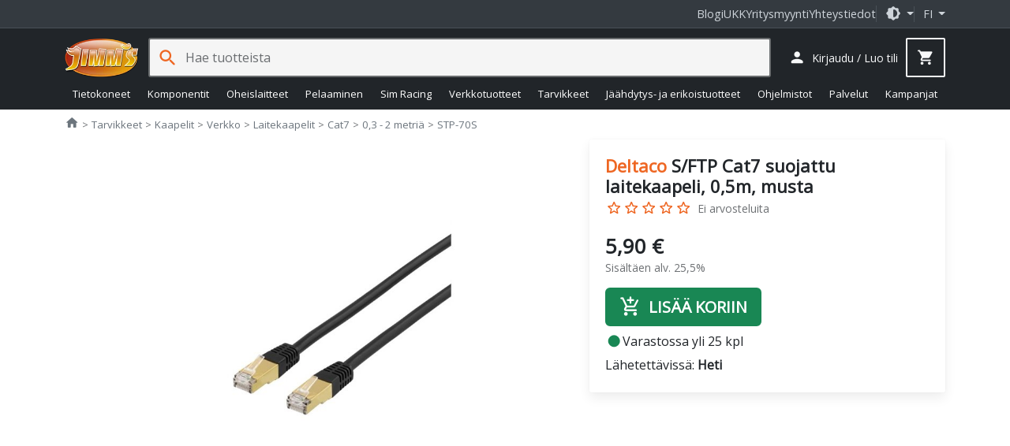

--- FILE ---
content_type: text/html; charset=utf-8
request_url: https://www.jimms.fi/fi/Product/Show/187148/stp-70s/deltaco-s-ftp-cat7-laitekaapeli-lszh-0-5m-musta
body_size: 35670
content:

<!DOCTYPE html>
<html lang="fi">
<head>
    <meta charset="utf-8" />
    <meta http-equiv="Content-Type" content="text/html; utf-8" />
    <meta http-equiv="Content-language" content="fi" />

    <meta name="viewport" content="width=device-width, initial-scale=1.0, minimum-scale=1.0, maximum-scale=2, user-scalable=yes, viewport-fit=auto">
    <meta http-equiv="X-UA-Compatible" content="IE=edge,chrome=1" />
    <meta name="format-detection" content="telephone=no" />
    <meta http-equiv="cache-control" content="max-age=0" />
    <meta http-equiv="cache-control" content="no-cache" />
    <meta http-equiv="expires" content="0" />
    <meta http-equiv="expires" content="Tue, 01 Jan 1980 1:00:00 GMT" />
    <meta http-equiv="pragma" content="no-cache" />

    <meta property="og:title" content="Deltaco S/FTP Cat7 suojattu laitekaapeli, 0,5m, musta - 5,90€">
<meta property="og:type" content="product">
<meta property="og:url" content="https://www.jimms.fi/fi/Product/Show/187148/stp-70s/deltaco-s-ftp-cat7-suojattu-laitekaapeli-0-5m-musta">
<meta property="og:image" content="http://ic.jimms.fi/product/3/8/413731-b552683_300x300.jpg">
<meta property="og:image:type" content="image/jpeg">
<meta property="og:image:width" content="300">
<meta property="og:image:height" content="300">
<meta property="og:image" content="http://www.jimms.fi/Content/Images/site/jimmsog.jpg">
<meta property="og:image:secure_url" content="https://www.jimms.fi/Content/Images/site/jimmsog.jpg">
<meta property="og:image:type" content="image/jpeg">
<meta property="og:image:width" content="1200">
<meta property="og:image:height" content="630">
<meta property="og:description" content="DELTACO S/FTP Cat7 -laitekaapeli, 0,5 m, 600 MHz, Delta-sertifioitu, LSZH, RJ45-liittimet, mustaVerkkokaapeli datan siirt&amp;auml;miseen korkeintaan 10 Gbps:n nop">
<meta property="og:site_name" content="Jimms.fi">
<meta property="fb:app_id" content="297181540295864">
<meta property="product:brand" content="Deltaco">
<meta property="product:ean" content="7333048015488">
<meta property="product:mfr_part_no" content="STP-70S">
<meta property="product:price:amount" content="5.9">
<meta property="product:price:currency" content="EUR">
<meta property="product:purchase_limit" content="0">
<meta property="product:shipping_cost:amount" content="0">
<meta property="product:shipping_cost:currency" content="EUR">
<meta name="description" content="DELTACO S/FTP Cat7 -laitekaapeli, 0,5 m, 600 MHz, Delta-sertifioitu, LSZH, RJ45-liittimet, mustaVerkkokaapeli datan siirt&amp;auml;miseen korkeintaan 10 Gbps:n nop" />
<link rel="canonical" href="https://www.jimms.fi/fi/Product/Show/187148" />

    

	<meta name="application-name" content="Jimms.fi">
	<meta name="msapplication-TileColor" content="#333333"/>
	<meta name="msapplication-TileImage" content="/Content/SiteIcons/mstile-144x144.png"/>
	<meta name="theme-color" content="#bb3300"/>

	<link rel="apple-touch-icon" sizes="57x57" href="/Content/SiteIcons/apple-touch-icon-57x57.png"/>
	<link rel="apple-touch-icon" sizes="60x60" href="/Content/SiteIcons/apple-touch-icon-60x60.png"/>
	<link rel="apple-touch-icon" sizes="72x72" href="/Content/SiteIcons/apple-touch-icon-72x72.png"/>
	<link rel="apple-touch-icon" sizes="76x76" href="/Content/SiteIcons/apple-touch-icon-76x76.png"/>
	<link rel="apple-touch-icon" sizes="114x114" href="/Content/SiteIcons/apple-touch-icon-114x114.png"/>
	<link rel="apple-touch-icon" sizes="120x120" href="/Content/SiteIcons/apple-touch-icon-120x120.png"/>
	<link rel="apple-touch-icon" sizes="144x144" href="/Content/SiteIcons/apple-touch-icon-144x144.png"/>
	<link rel="apple-touch-icon" sizes="152x152" href="/Content/SiteIcons/apple-touch-icon-152x152.png"/>
	<link rel="apple-touch-icon" sizes="180x180" href="/Content/SiteIcons/apple-touch-icon-180x180.png"/>
	
	<link rel="icon" type="image/png" href="/Content/SiteIcons/favicon-32x32.png" sizes="32x32"/>
	<link rel="icon" type="image/png" href="/Content/SiteIcons/android-chrome-192x192.png" sizes="192x192"/>
	<link rel="icon" type="image/png" href="/Content/SiteIcons/favicon-96x96.png" sizes="96x96"/>
	<link rel="icon" type="image/png" href="/Content/SiteIcons/favicon-16x16.png" sizes="16x16"/>
	
	<link rel="manifest" href="/manifest.json?v4"/>

	

    <title>Deltaco S/FTP Cat7 suojattu laitekaapeli, 0,5m, musta - Jimms.fi</title>

    
    <link rel="preload" href="/Content/fonts/opensans.woff2" as="font" type="font/woff2" crossorigin>
    <link rel="preload" href="/Content/fonts/material-icons-round.woff2" as="font" type="font/woff2" crossorigin>
    
    <link async rel="stylesheet" type="text/css" href="/Content/libs.min.css?v=fl_58" />
    <link defer rel="stylesheet" type="text/css" href="/Content/jimms.min.css?v=fl_58" />
    <link async rel="stylesheet" type="text/css" href="https://fonts.googleapis.com/css2?family=Barlow:ital,wght@0,100;0,200;0,300;0,400;0,500;0,600;0,700;0,800;0,900;1,100;1,200;1,300;1,400;1,500;1,600;1,700;1,800;1,900&family=Inconsolata:wght@200..900&display=swap" />
    
    
    <script type="text/javascript">
        var languageCode = "fi";

        window.defaultTheme = 'auto';
        

    </script>
    <script type="text/javascript" src="/Scripts/app.bundle.js?v=fl_58"></script>
    <script type="text/javascript" src="/Scripts/jimmsfi.min.js?v=fl_58"></script>

    
    <script type="text/javascript">
        viewModel.ShoppingCart = new jimmsfi.ShoppingCartViewModel(true, 0, 0);
        

        window.DY = window.DY || {};
        DY.userActiveConsent = { accepted: false }
        DY.recommendationContext = {
            type: 'PRODUCT', 
            data: ['STP-70S'],
            lng: 'fi_FI'
        };
    </script>

    
    <script type="text/javascript">
        
        window.dataLayer = window.dataLayer || [];
        function gtag() { dataLayer.push(arguments); }

        gtag('consent', 'default', {'functionality_storage':'granted','security_storage':'granted','analytics_storage':'denied','personalization_storage':'denied','ad_storage':'denied','ad_user_data': 'denied','ad_personalization':'denied',wait_for_update: 100}); 

        dataLayer.push({'event': 'page_information', 'pageType': 'product'});
        dataLayer.push({'event': 'page_Theme','pageTheme': window.currentTheme});

        window.gtm_consent = {'analytics_storage':'denied','personalization_storage':'denied','ad_storage':'denied','ad_user_data': 'denied','ad_personalization':'denied'};
        gtag('set', 'ads_data_redaction', true);
    </script>

    <script type="text/javascript" src="/Scripts/ui.bundle.js?v=fl_58"></script>
    <script type="text/javascript" src="/Scripts/elements.min.js?v=fl_58"></script>

    


<script type="text/javascript">
(function() { var s=document.createElement('script');
s.async=true;s.className='demoup_stage1_script';
s.src='//static.demoup.com/api/stages/10157/stage1.js?url='+encodeURI(document.URL);
var m=document.getElementsByTagName('script')[0];m.parentNode.insertBefore(s, m);})();</script>
<script async id='demoup_stage2_script' src='//static.demoup.com/jimms.fi/stage2.min.js'></script>


    
 

	<!-- Google Tag Manager -->
<script>(function(w,d,s,l,i){w[l]=w[l]||[];w[l].push({'gtm.start':
new Date().getTime(),event:'gtm.js'});var f=d.getElementsByTagName(s)[0],
j=d.createElement(s),dl=l!='dataLayer'?'&l='+l:'';j.async=true;j.src=
'https://www.googletagmanager.com/gtm.js?id='+i+dl;f.parentNode.insertBefore(j,f);
})(window,document,'script','dataLayer','GTM-MTKJJ5');</script>
<!-- End Google Tag Manager -->


    






 
    



    <link rel="preconnect" href="//cdn-eu.dynamicyield.com">
    <link rel="preconnect" href="//st-eu.dynamicyield.com">
    <link rel="preconnect" href="//rcom-eu.dynamicyield.com">
    <link rel="dns-prefetch" href="//cdn-eu.dynamicyield.com">
    <link rel="dns-prefetch" href="//st-eu.dynamicyield.com">
    <link rel="dns-prefetch" href="//rcom-eu.dynamicyield.com">


    <script type="text/plain" data-category="analytics_cookies" src="//cdn-eu.dynamicyield.com/api/9879196/api_dynamic.js"></script>
    <script type="text/plain" data-category="analytics_cookies" src="//cdn-eu.dynamicyield.com/api/9879196/api_static.js"></script> 


    
</head>

<body>

    <!-- Google Tag Manager (noscript) -->
<noscript><iframe src="https://www.googletagmanager.com/ns.html?id=GTM-MTKJJ5"
height="0" width="0" style="display:none;visibility:hidden"></iframe></noscript>
<!-- End Google Tag Manager (noscript) -->

    


    <div class="jim-toplinkbar">
    <div class="container">

        <a href="https://blog.jimms.fi" target=_blank>Blogi</a>
        <a href="/FI/Info/Faq">UKK</a>
        <a href="/FI/Pages/B2B">Yritysmyynti</a>
        <a href="/FI/Info/Contact">Yhteystiedot</a>

        <div class="separator-line">

            <span role="button" class="dropdown-toggle btn-icon" data-bs-toggle="dropdown" aria-haspopup="true" aria-expanded="false">
                <i class="material-icon theme-icon-active">dark_mode</i>
            </span>

            <ul class="dropdown-menu dropdown-menu-end" role="menu" style="z-index: 1100; --bs-dropdown-min-width: 12rem;">
                <li><button class="dropdown-item d-flex align-items-center gap-2" data-bs-theme-value="light"><i class="material-icon theme-icon">light_mode</i> Vaalea <i class="material-icon ms-auto theme-active-check d-none">check</i></button></li>
                <li><button class="dropdown-item d-flex align-items-center gap-2" data-bs-theme-value="dark"><i class="material-icon">dark_mode</i> Tumma <i class="material-icon ms-auto theme-active-check d-none">check</i></button></li>
                <li><button class="dropdown-item d-flex align-items-center gap-2" data-bs-theme-value="auto"><i class="material-icon">brightness_medium</i> Automaattinen <i class="material-icon ms-auto theme-active-check d-none">check</i></button></li>
            </ul>
        </div>

        <jim-store-language class="jim-store-language separator-line">

            <span role="button" class="dropdown-toggle text-uppercase" data-bs-toggle="dropdown" aria-haspopup="true" aria-expanded="false">
                fi
            </span>

            <ul class="dropdown-menu dropdown-menu-end" role="menu" style="z-index: 1100">
                <li><a class="dropdown-item" href="/FI/Home/ChangeCurrentCulture?newlang=fi"><div class="flag-fi img-fluid border-radius-circle d-inline-block me-2" style="width: 1rem; height: 1rem"></div> Suomi</a></li>
                
            </ul>
        </jim-store-language>
    </div>
</div>


<script>
    const showActiveTheme = theme => {
        const activeThemeIcon = document.querySelector('i.theme-icon-active');
        const btnToActive = document.querySelector(`[data-bs-theme-value="${theme}"]`);
        document.querySelectorAll('[data-bs-theme-value] > i.theme-active-check').forEach(element => {
            if (element.parentNode == btnToActive) {
                element.classList.remove('d-none');
                activeThemeIcon.innerHTML = btnToActive.childNodes[0].innerHTML;
            }
            else {
                element.classList.add('d-none');
            }
        });
    }
    showActiveTheme(getPreferredTheme());
   
    window.addEventListener('DOMContentLoaded', () => {
        document.querySelectorAll('[data-bs-theme-value]').forEach(toggle => {
            toggle.addEventListener('click', () => {
                const theme = toggle.getAttribute('data-bs-theme-value');
                localStorage.setItem('theme', theme);
                setTheme(theme);
                showActiveTheme(theme);
            })
        })
    });
</script>

<style>
     .product-box .offerbadge, .jim-productdetail .product-gallery .offerbadge 
    {
        position: absolute;
        left: 0; bottom: 0.5em;
        border-radius: 0 2em 2em 0;
        background: #FF6400; color: black;
        padding: 0.45em 1.4em 0.45em 0.45em;
        line-height: 1;
        font-size: 0.95em;
        z-index: 100;
        font-weight: bold;
        display: none;
    }

    .jim-productdetail .product-gallery .offerbadge {
        font-size: 1.5em;
    }
    .product-list-rows .product-box .offerbadge {
        font-size: 0.8em;
        padding: 0.4em 1.2em 0.4em 0.4em;
    }

    .product-box .offerbadge, .jim-productdetail .product-gallery .offerbadge 
    {

        &.offerbadge-913 {
            display: block;
            word-spacing: 100vw;
            width: min-content;
            background: rgb(90 0 210);
            color: white;
            padding: 0.75em 2em 0.75em 1em;
            font-family: "Open Sans", sans-serif, "Helvetica Neue", Helvetica, Arial;
            font-weight: 600;
            line-height: 1.1;
            font-style: normal;
            font-size: 0.75em;
            
            &:after {
                content: 'KINKUN- SULATUS- PÄIVÄT';
            }
        }
    }

    .jim-productdetail .product-gallery .offerbadge {

        &.offerbadge-913 {
            font-size: 1.1em;
        }
    }
    .product-list-rows .product-box .offerbadge {

        &.offerbadge-913 {
            padding: 0.6em 1.6em 0.6em 0.8em;
            font-size: 0.70em;
        }
    }

</style>
    

    


<header has="jim-header" id="jim-header" class="header header--search" data-scrollactiveclass="secondary-sticky" data-scrollpositionfix="0px">
	<div class="container d-flex align-items-center justify-content-between flex-wrap flex-lg-nowrap flex-xl-wrap">
		
		<div class="main-nav">
			<jim-drilldown-mega-menu has="jim-drilldownmenu" id="sitemegamenu" class="jim-drilldown-mega-menu jim-drilldown-mega-menu--flat" data-cmaincatid="" data-ccatid="" data-backtext="Takaisin" data-viewall="Näytä kaikki">
				<button class="btn btn-icon site-nav-toggle js-bind-class-mega-menu">
					<i class="material-icon">menu</i><span class="d-none">Tuoteryhmät</span>
				</button>
				
				


<nav class="site-nav">
	<div class="site-nav-header js-bind-class" id="siteNavHeaderSelector">
		<a class="d-block" href="/"><img src="/Content/Images/site/logo_jimms.png" alt="Jimm's logo" width="170" height="90"></a>
		<span role="button" class="material-icon js-bind-class js-site-nav-x align-middle text-inherit site-nav-header-x">close</span>
	</div>

	<ul class="menu master-menu">
			<li class="node menu-item has-sub-menu" data-maincatid="000-00C">
					<a href="/FI/Product/Tietokoneet" class="js-bind-class">Tietokoneet</a>

				<div class="menudropdown js-bind-class">
					<ul class="menu mega-menu">
							<li class="menu-item has-sub-menu" data-catid="000-0WH" data-menuhidden="false">
								<a href="/FI/Product/List/000-0WH/tietokoneet--jimm-s-pelikoneet" class="js-bind-class">Jimm&#39;s Pelikoneet</a>
									<ul class="menu sub-menu">
											<li class="menu-item text-truncate" data-catid="000-0WN">
												<a href="/FI/Product/List/000-0WN/tietokoneet--jimm-s-pelikoneet--jimm-s-gtg-heti-toimitettavissa" class="js-bind-class">Jimm&#39;s GtG - heti toimitettavissa</a>
											</li>
											<li class="menu-item text-truncate" data-catid="000-234">
												<a href="/FI/Product/List/000-234/tietokoneet--jimm-s-pelikoneet--jimm-s-corsair-icue" class="js-bind-class">Jimm&#39;s &amp; Corsair iCUE</a>
											</li>
											<li class="menu-item text-truncate has-sub-menu" data-catid="000-0WE">
												<a href="/FI/Product/List/000-0WE/tietokoneet--jimm-s-pelikoneet--jimm-s-gamer" class="js-bind-class">Jimm&#39;s Gamer</a>
													<ul class="menu sub-menu">
															<li class="menu-item text-truncate" data-catid="000-1HN"><a href="/FI/Product/List/000-1HN/tietokoneet--jimm-s-pelikoneet--jimm-s-gamer--kevyeen-pelaamiseen" class="js-bind-class">Kevyeen pelaamiseen</a></li>
															<li class="menu-item text-truncate" data-catid="000-1HM"><a href="/FI/Product/List/000-1HM/tietokoneet--jimm-s-pelikoneet--jimm-s-gamer--keskiraskaaseen-pelaamiseen" class="js-bind-class">Keskiraskaaseen pelaamiseen</a></li>
															<li class="menu-item text-truncate" data-catid="000-1HL"><a href="/FI/Product/List/000-1HL/tietokoneet--jimm-s-pelikoneet--jimm-s-gamer--raskaaseen-pelaamiseen" class="js-bind-class">Raskaaseen pelaamiseen</a></li>
													</ul>
											</li>
											<li class="menu-item text-truncate" data-catid="000-1UY">
												<a href="/FI/Product/List/000-1UY/tietokoneet--jimm-s-pelikoneet--jimm-s-liquid-builds" class="js-bind-class">Jimm&#39;s Liquid Builds</a>
											</li>
											<li class="menu-item text-truncate" data-catid="000-12E">
												<a href="/FI/Product/List/000-12E/tietokoneet--jimm-s-pelikoneet--jimm-s-powered-by-asus" class="js-bind-class">Jimm&#39;s Powered by Asus</a>
											</li>
									</ul>
							</li>
								<li class="menu-separator js-bind-class"></li>
							<li class="menu-item has-sub-menu" data-catid="000-0DL" data-menuhidden="false">
								<a href="/FI/Product/List/000-0DL/tietokoneet--jimm-s-koti-ja-tyokoneet" class="js-bind-class">Jimm&#39;s Koti- ja ty&#246;koneet</a>
									<ul class="menu sub-menu">
											<li class="menu-item text-truncate" data-catid="000-0DN">
												<a href="/FI/Product/List/000-0DN/tietokoneet--jimm-s-koti-ja-tyokoneet--jimm-s-basic" class="js-bind-class">Jimm&#39;s Basic</a>
											</li>
											<li class="menu-item text-truncate" data-catid="000-0LA">
												<a href="/FI/Product/List/000-0LA/tietokoneet--jimm-s-koti-ja-tyokoneet--jimm-s-economy" class="js-bind-class">Jimm&#39;s Economy</a>
											</li>
									</ul>
							</li>
							<li class="menu-item has-sub-menu" data-catid="000-0DS" data-menuhidden="false">
								<a href="/FI/Product/List/000-0DS/tietokoneet--jimm-s-yrityskoneet" class="js-bind-class">Jimm&#39;s Yrityskoneet</a>
									<ul class="menu sub-menu">
											<li class="menu-item text-truncate" data-catid="000-257">
												<a href="/FI/Product/List/000-257/tietokoneet--jimm-s-yrityskoneet--jimm-s-business-class-optimoidut-tehotyoasemat" class="js-bind-class">Jimm&#39;s Business Class optimoidut tehoty&#246;asemat</a>
											</li>
											<li class="menu-item text-truncate" data-catid="000-1LE">
												<a href="/FI/Product/List/000-1LE/tietokoneet--jimm-s-yrityskoneet--jimm-s-business-class-tehotyoasemat" class="js-bind-class">Jimm&#39;s Business Class tehoty&#246;asemat</a>
											</li>
											<li class="menu-item text-truncate" data-catid="000-2EG">
												<a href="/FI/Product/List/000-2EG/tietokoneet--jimm-s-yrityskoneet--jimm-s-business-class-tyoasemat" class="js-bind-class">Jimm&#39;s Business Class ty&#246;asemat</a>
											</li>
											<li class="menu-item text-truncate" data-catid="000-269">
												<a href="/FI/Product/List/000-269/tietokoneet--jimm-s-yrityskoneet--jimm-s-solid-series-tyoasemat" class="js-bind-class">Jimm&#39;s Solid Series ty&#246;asemat</a>
											</li>
									</ul>
							</li>
								<li class="menu-separator js-bind-class"></li>
							<li class="menu-item has-sub-menu" data-catid="000-026" data-menuhidden="false">
								<a href="/FI/Product/List/000-026/tietokoneet--kannettavat" class="js-bind-class">Kannettavat</a>
									<ul class="menu sub-menu">
											<li class="menu-item text-truncate" data-catid="000-1CT">
												<a href="/FI/Product/List/000-1CT/tietokoneet--kannettavat--chromebook" class="js-bind-class">Chromebook</a>
											</li>
											<li class="menu-item text-truncate has-sub-menu" data-catid="000-1NS">
												<a href="/FI/Product/List/000-1NS/tietokoneet--kannettavat--kuluttajakannettavat" class="js-bind-class">Kuluttajakannettavat</a>
													<ul class="menu sub-menu">
															<li class="menu-item text-truncate" data-catid="000-1C3"><a href="/FI/Product/List/000-1C3/tietokoneet--kannettavat--kuluttajakannettavat--13" class="js-bind-class">13&quot;</a></li>
															<li class="menu-item text-truncate" data-catid="000-1C4"><a href="/FI/Product/List/000-1C4/tietokoneet--kannettavat--kuluttajakannettavat--14" class="js-bind-class">14&quot;</a></li>
															<li class="menu-item text-truncate" data-catid="000-0A6"><a href="/FI/Product/List/000-0A6/tietokoneet--kannettavat--kuluttajakannettavat--15-16" class="js-bind-class">15&quot; - 16&quot;</a></li>
															<li class="menu-item text-truncate" data-catid="000-0AD"><a href="/FI/Product/List/000-0AD/tietokoneet--kannettavat--kuluttajakannettavat--17-20" class="js-bind-class">17&quot; - 20&quot;</a></li>
													</ul>
											</li>
											<li class="menu-item text-truncate" data-catid="000-29W">
												<a href="/FI/Product/List/000-29W/tietokoneet--kannettavat--kunnostetut-kannettavat" class="js-bind-class">Kunnostetut kannettavat</a>
											</li>
											<li class="menu-item text-truncate has-sub-menu" data-catid="000-1NT">
												<a href="/FI/Product/List/000-1NT/tietokoneet--kannettavat--yrityskannettavat" class="js-bind-class">Yrityskannettavat</a>
													<ul class="menu sub-menu">
															<li class="menu-item text-truncate" data-catid="000-1NX"><a href="/FI/Product/List/000-1NX/tietokoneet--kannettavat--yrityskannettavat--13" class="js-bind-class">13&quot;</a></li>
															<li class="menu-item text-truncate" data-catid="000-1NY"><a href="/FI/Product/List/000-1NY/tietokoneet--kannettavat--yrityskannettavat--14" class="js-bind-class">14&quot;</a></li>
															<li class="menu-item text-truncate" data-catid="000-1NZ"><a href="/FI/Product/List/000-1NZ/tietokoneet--kannettavat--yrityskannettavat--15-16" class="js-bind-class">15&quot; - 16&quot;</a></li>
															<li class="menu-item text-truncate" data-catid="000-1P0"><a href="/FI/Product/List/000-1P0/tietokoneet--kannettavat--yrityskannettavat--17-20" class="js-bind-class">17&quot; - 20&quot;</a></li>
													</ul>
											</li>
									</ul>
							</li>
							<li class="menu-item has-sub-menu" data-catid="000-1NC" data-menuhidden="false">
								<a href="/FI/Product/List/000-1NC/tietokoneet--merkkipoytakoneet" class="js-bind-class">Merkkip&#246;yt&#228;koneet</a>
									<ul class="menu sub-menu">
											<li class="menu-item text-truncate" data-catid="000-1N2">
												<a href="/FI/Product/List/000-1N2/tietokoneet--merkkipoytakoneet--aio" class="js-bind-class">AIO</a>
											</li>
											<li class="menu-item text-truncate has-sub-menu" data-catid="000-0GT">
												<a href="/FI/Product/List/000-0GT/tietokoneet--merkkipoytakoneet--barebonet" class="js-bind-class">Barebonet</a>
													<ul class="menu sub-menu">
															<li class="menu-item text-truncate" data-catid="000-0GU"><a href="/FI/Product/List/000-0GU/tietokoneet--merkkipoytakoneet--barebonet--barebone-intel" class="js-bind-class">Barebone Intel</a></li>
													</ul>
											</li>
											<li class="menu-item text-truncate" data-catid="000-1N6">
												<a href="/FI/Product/List/000-1N6/tietokoneet--merkkipoytakoneet--minipc" class="js-bind-class">MiniPC</a>
											</li>
											<li class="menu-item text-truncate" data-catid="000-1N5">
												<a href="/FI/Product/List/000-1N5/tietokoneet--merkkipoytakoneet--pelitietokoneet" class="js-bind-class">Pelitietokoneet</a>
											</li>
											<li class="menu-item text-truncate has-sub-menu" data-catid="000-1NA">
												<a href="/FI/Product/List/000-1NA/tietokoneet--merkkipoytakoneet--yrityksille" class="js-bind-class">Yrityksille</a>
													<ul class="menu sub-menu">
															<li class="menu-item text-truncate" data-catid="000-1N3"><a href="/FI/Product/List/000-1N3/tietokoneet--merkkipoytakoneet--yrityksille--sff" class="js-bind-class">SFF</a></li>
															<li class="menu-item text-truncate" data-catid="000-1N9"><a href="/FI/Product/List/000-1N9/tietokoneet--merkkipoytakoneet--yrityksille--tyoasemat" class="js-bind-class">Ty&#246;asemat</a></li>
													</ul>
											</li>
									</ul>
							</li>
								<li class="menu-separator js-bind-class"></li>
							<li class="menu-item has-sub-menu" data-catid="000-0WS" data-menuhidden="false">
								<a href="/FI/Product/List/000-0WS/tietokoneet--apple" class="js-bind-class">Apple</a>
									<ul class="menu sub-menu">
											<li class="menu-item text-truncate" data-catid="000-0X3">
												<a href="/FI/Product/List/000-0X3/tietokoneet--apple--kannettavat" class="js-bind-class">Kannettavat</a>
											</li>
											<li class="menu-item text-truncate" data-catid="000-0X4">
												<a href="/FI/Product/List/000-0X4/tietokoneet--apple--poytakoneet" class="js-bind-class">P&#246;yt&#228;koneet</a>
											</li>
											<li class="menu-item text-truncate" data-catid="000-0XD">
												<a href="/FI/Product/List/000-0XD/tietokoneet--apple--tablet" class="js-bind-class">Tablet</a>
											</li>
									</ul>
							</li>
							<li class="menu-item has-sub-menu" data-catid="000-027" data-menuhidden="false">
								<a href="/FI/Product/List/000-027/tietokoneet--palvelimet" class="js-bind-class">Palvelimet</a>
									<ul class="menu sub-menu">
											<li class="menu-item text-truncate" data-catid="000-0AE">
												<a href="/FI/Product/List/000-0AE/tietokoneet--palvelimet--tornimalliset" class="js-bind-class">Tornimalliset</a>
											</li>
									</ul>
							</li>
					</ul>
					


<div class="js-bind-class mega-menu-ad d-none d-xl-flex">
    <div has="jim-promotion-box" data-analytics="{&quot;promotion&quot;:{&quot;id&quot;:&quot;megamenu-computers-jimm's gtg pelikoneet&quot;,&quot;name&quot;:&quot;Megamenu - Computers - Jimm's GTG pelikoneet&quot;,&quot;creative&quot;:&quot;Megamenu banner&quot;,&quot;position&quot;:&quot;megamenu-computers_1&quot;}}">
        <a class="js-gtm-promotion-link js-bind-class" href="/FI/Product/List/000-0WN" title="Jimm&#39;s GTG pelikoneet">
            <img class="js-bind-class lazyload" width="250" height="500" title="Jimm&#39;s GTG pelikoneet" alt="Jimm&#39;s GTG pelikoneet" data-src="/Content/Images/megamenu/jimms_gtg.png" />
        </a>
    </div>
</div>
				</div>
			</li>
			<li class="node menu-item has-sub-menu" data-maincatid="000-004">
					<a href="/FI/Product/Komponentit" class="js-bind-class">Komponentit</a>

				<div class="menudropdown js-bind-class">
					<ul class="menu mega-menu">
							<li class="menu-item has-sub-menu" data-catid="000-00H" data-menuhidden="false">
								<a href="/FI/Product/List/000-00H/komponentit--emolevyt" class="js-bind-class">Emolevyt</a>
									<ul class="menu sub-menu">
											<li class="menu-item text-truncate has-sub-menu" data-catid="000-21V">
												<a href="/FI/Product/List/000-21V/komponentit--emolevyt--amd-emolevyt" class="js-bind-class">AMD emolevyt</a>
													<ul class="menu sub-menu">
															<li class="menu-item text-truncate" data-catid="000-1SV"><a href="/FI/Product/List/000-1SV/komponentit--emolevyt--amd-emolevyt--a520-am4" class="js-bind-class">A520 (AM4)</a></li>
															<li class="menu-item text-truncate" data-catid="000-23A"><a href="/FI/Product/List/000-23A/komponentit--emolevyt--amd-emolevyt--a620-am5" class="js-bind-class">A620 (AM5)</a></li>
															<li class="menu-item text-truncate" data-catid="000-1ML"><a href="/FI/Product/List/000-1ML/komponentit--emolevyt--amd-emolevyt--b450-am4" class="js-bind-class">B450 (AM4)</a></li>
															<li class="menu-item text-truncate" data-catid="000-1RL"><a href="/FI/Product/List/000-1RL/komponentit--emolevyt--amd-emolevyt--b550-am4" class="js-bind-class">B550 (AM4)</a></li>
															<li class="menu-item text-truncate" data-catid="000-20E"><a href="/FI/Product/List/000-20E/komponentit--emolevyt--amd-emolevyt--b650-am5" class="js-bind-class">B650 (AM5)</a></li>
															<li class="menu-item text-truncate" data-catid="000-214"><a href="/FI/Product/List/000-214/komponentit--emolevyt--amd-emolevyt--b650e-am5" class="js-bind-class">B650E (AM5)</a></li>
															<li class="menu-item text-truncate" data-catid="000-29U"><a href="/FI/Product/List/000-29U/komponentit--emolevyt--amd-emolevyt--b840-am5" class="js-bind-class">B840 (AM5)</a></li>
															<li class="menu-item text-truncate" data-catid="000-27J"><a href="/FI/Product/List/000-27J/komponentit--emolevyt--amd-emolevyt--b850-am5" class="js-bind-class">B850 (AM5)</a></li>
															<li class="menu-item text-truncate" data-catid="000-1L0"><a href="/FI/Product/List/000-1L0/komponentit--emolevyt--amd-emolevyt--sp3-epyc" class="js-bind-class">SP3 (EPYC)</a></li>
															<li class="menu-item text-truncate" data-catid="000-25R"><a href="/FI/Product/List/000-25R/komponentit--emolevyt--amd-emolevyt--trx50-str5" class="js-bind-class">TRX50 (sTR5)</a></li>
															<li class="menu-item text-truncate" data-catid="000-1TY"><a href="/FI/Product/List/000-1TY/komponentit--emolevyt--amd-emolevyt--wrx80-swrx8" class="js-bind-class">WRX80 (sWRX8)</a></li>
															<li class="menu-item text-truncate" data-catid="000-26G"><a href="/FI/Product/List/000-26G/komponentit--emolevyt--amd-emolevyt--wrx90-str5" class="js-bind-class">WRX90 (sTR5)</a></li>
															<li class="menu-item text-truncate" data-catid="000-20F"><a href="/FI/Product/List/000-20F/komponentit--emolevyt--amd-emolevyt--x670-am5" class="js-bind-class">X670 (AM5)</a></li>
															<li class="menu-item text-truncate" data-catid="000-20G"><a href="/FI/Product/List/000-20G/komponentit--emolevyt--amd-emolevyt--x670e-am5" class="js-bind-class">X670E (AM5)</a></li>
															<li class="menu-item text-truncate" data-catid="000-279"><a href="/FI/Product/List/000-279/komponentit--emolevyt--amd-emolevyt--x870-am5" class="js-bind-class">X870 (AM5)</a></li>
															<li class="menu-item text-truncate" data-catid="000-27A"><a href="/FI/Product/List/000-27A/komponentit--emolevyt--amd-emolevyt--x870e-am5" class="js-bind-class">X870E (AM5)</a></li>
													</ul>
											</li>
											<li class="menu-item text-truncate has-sub-menu" data-catid="000-21W">
												<a href="/FI/Product/List/000-21W/komponentit--emolevyt--intel-emolevyt" class="js-bind-class">Intel emolevyt</a>
													<ul class="menu sub-menu">
															<li class="menu-item text-truncate" data-catid="000-1V8"><a href="/FI/Product/List/000-1V8/komponentit--emolevyt--intel-emolevyt--b660-lga1700" class="js-bind-class">B660 (LGA1700)</a></li>
															<li class="menu-item text-truncate" data-catid="000-233"><a href="/FI/Product/List/000-233/komponentit--emolevyt--intel-emolevyt--b760-lga1700" class="js-bind-class">B760 (LGA1700)</a></li>
															<li class="menu-item text-truncate" data-catid="000-27E"><a href="/FI/Product/List/000-27E/komponentit--emolevyt--intel-emolevyt--b860-lga1851" class="js-bind-class">B860 (LGA1851)</a></li>
															<li class="menu-item text-truncate" data-catid="000-1V7"><a href="/FI/Product/List/000-1V7/komponentit--emolevyt--intel-emolevyt--h610-lga1700" class="js-bind-class">H610 (LGA1700)</a></li>
															<li class="menu-item text-truncate" data-catid="000-27F"><a href="/FI/Product/List/000-27F/komponentit--emolevyt--intel-emolevyt--h810-lga1851" class="js-bind-class">H810 (LGA1851)</a></li>
															<li class="menu-item text-truncate" data-catid="000-03N"><a href="/FI/Product/List/000-03N/komponentit--emolevyt--intel-emolevyt--intel-xeon" class="js-bind-class">Intel Xeon</a></li>
															<li class="menu-item text-truncate" data-catid="000-22V"><a href="/FI/Product/List/000-22V/komponentit--emolevyt--intel-emolevyt--w680-lga1700" class="js-bind-class">W680 (LGA1700)</a></li>
															<li class="menu-item text-truncate" data-catid="000-23T"><a href="/FI/Product/List/000-23T/komponentit--emolevyt--intel-emolevyt--w790-lga4677" class="js-bind-class">W790 (LGA4677)</a></li>
															<li class="menu-item text-truncate" data-catid="000-2D7"><a href="/FI/Product/List/000-2D7/komponentit--emolevyt--intel-emolevyt--w880-lga1851" class="js-bind-class">W880 (LGA1851)</a></li>
															<li class="menu-item text-truncate" data-catid="000-1KD"><a href="/FI/Product/List/000-1KD/komponentit--emolevyt--intel-emolevyt--x299-lga2066" class="js-bind-class">X299 (LGA2066)</a></li>
															<li class="menu-item text-truncate" data-catid="000-1UX"><a href="/FI/Product/List/000-1UX/komponentit--emolevyt--intel-emolevyt--z690-lga1700" class="js-bind-class">Z690 (LGA1700)</a></li>
															<li class="menu-item text-truncate" data-catid="000-215"><a href="/FI/Product/List/000-215/komponentit--emolevyt--intel-emolevyt--z790-lga1700" class="js-bind-class">Z790 (LGA1700)</a></li>
															<li class="menu-item text-truncate" data-catid="000-27D"><a href="/FI/Product/List/000-27D/komponentit--emolevyt--intel-emolevyt--z890-lga1851" class="js-bind-class">Z890 (LGA1851)</a></li>
													</ul>
											</li>
									</ul>
							</li>
							<li class="menu-item has-sub-menu" data-catid="000-00R" data-menuhidden="false">
								<a href="/FI/Product/List/000-00R/komponentit--prosessorit" class="js-bind-class">Prosessorit</a>
									<ul class="menu sub-menu">
											<li class="menu-item text-truncate has-sub-menu" data-catid="000-21K">
												<a href="/FI/Product/List/000-21K/komponentit--prosessorit--amd-prosessorit" class="js-bind-class">AMD prosessorit</a>
													<ul class="menu sub-menu">
															<li class="menu-item text-truncate" data-catid="000-1TA"><a href="/FI/Product/List/000-1TA/komponentit--prosessorit--amd-prosessorit--apu-sarja" class="js-bind-class">APU -sarja</a></li>
															<li class="menu-item text-truncate" data-catid="000-1L1"><a href="/FI/Product/List/000-1L1/komponentit--prosessorit--amd-prosessorit--epyc" class="js-bind-class">EPYC</a></li>
															<li class="menu-item text-truncate" data-catid="000-1WM"><a href="/FI/Product/List/000-1WM/komponentit--prosessorit--amd-prosessorit--ryzen-4000-sarja-am4" class="js-bind-class">Ryzen 4000 -sarja (AM4)</a></li>
															<li class="menu-item text-truncate" data-catid="000-1T8"><a href="/FI/Product/List/000-1T8/komponentit--prosessorit--amd-prosessorit--ryzen-5000-sarja-am4" class="js-bind-class">Ryzen 5000 -sarja (AM4)</a></li>
															<li class="menu-item text-truncate" data-catid="000-212"><a href="/FI/Product/List/000-212/komponentit--prosessorit--amd-prosessorit--ryzen-7000-sarja-am5" class="js-bind-class">Ryzen 7000 -sarja (AM5)</a></li>
															<li class="menu-item text-truncate" data-catid="000-26F"><a href="/FI/Product/List/000-26F/komponentit--prosessorit--amd-prosessorit--ryzen-8000-sarja-am5" class="js-bind-class">Ryzen 8000 -sarja (AM5)</a></li>
															<li class="menu-item text-truncate" data-catid="000-27C"><a href="/FI/Product/List/000-27C/komponentit--prosessorit--amd-prosessorit--ryzen-9000-sarja-am5" class="js-bind-class">Ryzen 9000 -sarja (AM5)</a></li>
															<li class="menu-item text-truncate" data-catid="000-1TZ"><a href="/FI/Product/List/000-1TZ/komponentit--prosessorit--amd-prosessorit--threadripper-sarja" class="js-bind-class">Threadripper -sarja</a></li>
													</ul>
											</li>
											<li class="menu-item text-truncate has-sub-menu" data-catid="000-21L">
												<a href="/FI/Product/List/000-21L/komponentit--prosessorit--intel-prosessorit" class="js-bind-class">Intel prosessorit</a>
													<ul class="menu sub-menu">
															<li class="menu-item text-truncate" data-catid="000-21R"><a href="/FI/Product/List/000-21R/komponentit--prosessorit--intel-prosessorit--10-gen-comet-lake-lga1200" class="js-bind-class">10. Gen Comet Lake (LGA1200)</a></li>
															<li class="menu-item text-truncate" data-catid="000-21N"><a href="/FI/Product/List/000-21N/komponentit--prosessorit--intel-prosessorit--12-gen-alder-lake-lga1700" class="js-bind-class">12. Gen Alder Lake (LGA1700)</a></li>
															<li class="menu-item text-truncate" data-catid="000-21M"><a href="/FI/Product/List/000-21M/komponentit--prosessorit--intel-prosessorit--13-gen-raptor-lake-lga1700" class="js-bind-class">13. Gen Raptor Lake (LGA1700)</a></li>
															<li class="menu-item text-truncate" data-catid="000-25E"><a href="/FI/Product/List/000-25E/komponentit--prosessorit--intel-prosessorit--14-gen-raptor-lake-refresh-lga1700" class="js-bind-class">14. Gen Raptor Lake Refresh (LGA1700)</a></li>
															<li class="menu-item text-truncate" data-catid="000-27H"><a href="/FI/Product/List/000-27H/komponentit--prosessorit--intel-prosessorit--core-ultra-2-arrow-lake-lga1851" class="js-bind-class">Core Ultra 2 Arrow Lake (LGA1851)</a></li>
															<li class="menu-item text-truncate" data-catid="000-054"><a href="/FI/Product/List/000-054/komponentit--prosessorit--intel-prosessorit--intel-xeon-sarja" class="js-bind-class">Intel Xeon -sarja</a></li>
													</ul>
											</li>
									</ul>
							</li>
							<li class="menu-item has-sub-menu" data-catid="000-00P" data-menuhidden="false">
								<a href="/FI/Product/List/000-00P/komponentit--naytonohjaimet" class="js-bind-class">N&#228;yt&#246;nohjaimet</a>
									<ul class="menu sub-menu">
											<li class="menu-item text-truncate has-sub-menu" data-catid="000-0LP">
												<a href="/FI/Product/List/000-0LP/komponentit--naytonohjaimet--amd-radeon" class="js-bind-class">AMD Radeon</a>
													<ul class="menu sub-menu">
															<li class="menu-item text-truncate" data-catid="000-224"><a href="/FI/Product/List/000-224/komponentit--naytonohjaimet--amd-radeon--rx-7000-sarja" class="js-bind-class">RX 7000 -sarja</a></li>
															<li class="menu-item text-truncate" data-catid="000-29L"><a href="/FI/Product/List/000-29L/komponentit--naytonohjaimet--amd-radeon--rx-9000-sarja" class="js-bind-class">RX 9000 -sarja</a></li>
													</ul>
											</li>
											<li class="menu-item text-truncate" data-catid="000-04N">
												<a href="/FI/Product/List/000-04N/komponentit--naytonohjaimet--ammattilaiskaytto" class="js-bind-class">Ammattilaisk&#228;ytt&#246;</a>
											</li>
											<li class="menu-item text-truncate has-sub-menu" data-catid="000-15N">
												<a href="/FI/Product/List/000-15N/komponentit--naytonohjaimet--geforce-gt-multimediaan" class="js-bind-class">GeForce GT multimediaan</a>
													<ul class="menu sub-menu">
															<li class="menu-item text-truncate" data-catid="000-1K9"><a href="/FI/Product/List/000-1K9/komponentit--naytonohjaimet--geforce-gt-multimediaan--gt-1000-sarja" class="js-bind-class">GT 1000 sarja</a></li>
															<li class="menu-item text-truncate" data-catid="000-1AS"><a href="/FI/Product/List/000-1AS/komponentit--naytonohjaimet--geforce-gt-multimediaan--gt-700-sarja" class="js-bind-class">GT 700 sarja</a></li>
													</ul>
											</li>
											<li class="menu-item text-truncate has-sub-menu" data-catid="000-1N0">
												<a href="/FI/Product/List/000-1N0/komponentit--naytonohjaimet--geforce-rtx-pelaamiseen" class="js-bind-class">GeForce RTX pelaamiseen</a>
													<ul class="menu sub-menu">
															<li class="menu-item text-truncate" data-catid="000-1VD"><a href="/FI/Product/List/000-1VD/komponentit--naytonohjaimet--geforce-rtx-pelaamiseen--rtx-3050" class="js-bind-class">RTX 3050</a></li>
															<li class="menu-item text-truncate" data-catid="000-25U"><a href="/FI/Product/List/000-25U/komponentit--naytonohjaimet--geforce-rtx-pelaamiseen--rtx-4070-ti-super" class="js-bind-class">RTX 4070 Ti SUPER</a></li>
															<li class="menu-item text-truncate" data-catid="000-2D4"><a href="/FI/Product/List/000-2D4/komponentit--naytonohjaimet--geforce-rtx-pelaamiseen--rtx-5050" class="js-bind-class">RTX 5050</a></li>
															<li class="menu-item text-truncate" data-catid="000-2CX"><a href="/FI/Product/List/000-2CX/komponentit--naytonohjaimet--geforce-rtx-pelaamiseen--rtx-5060" class="js-bind-class">RTX 5060</a></li>
															<li class="menu-item text-truncate" data-catid="000-2CA"><a href="/FI/Product/List/000-2CA/komponentit--naytonohjaimet--geforce-rtx-pelaamiseen--rtx-5060-ti" class="js-bind-class">RTX 5060 Ti</a></li>
															<li class="menu-item text-truncate" data-catid="000-29T"><a href="/FI/Product/List/000-29T/komponentit--naytonohjaimet--geforce-rtx-pelaamiseen--rtx-5070" class="js-bind-class">RTX 5070</a></li>
															<li class="menu-item text-truncate" data-catid="000-29S"><a href="/FI/Product/List/000-29S/komponentit--naytonohjaimet--geforce-rtx-pelaamiseen--rtx-5070-ti" class="js-bind-class">RTX 5070 Ti</a></li>
															<li class="menu-item text-truncate" data-catid="000-29P"><a href="/FI/Product/List/000-29P/komponentit--naytonohjaimet--geforce-rtx-pelaamiseen--rtx-5080" class="js-bind-class">RTX 5080</a></li>
															<li class="menu-item text-truncate" data-catid="000-29R"><a href="/FI/Product/List/000-29R/komponentit--naytonohjaimet--geforce-rtx-pelaamiseen--rtx-5090" class="js-bind-class">RTX 5090</a></li>
													</ul>
											</li>
											<li class="menu-item text-truncate has-sub-menu" data-catid="000-21E">
												<a href="/FI/Product/List/000-21E/komponentit--naytonohjaimet--intel-arc" class="js-bind-class">Intel Arc</a>
													<ul class="menu sub-menu">
															<li class="menu-item text-truncate" data-catid="000-25H"><a href="/FI/Product/List/000-25H/komponentit--naytonohjaimet--intel-arc--a310" class="js-bind-class">A310</a></li>
															<li class="menu-item text-truncate" data-catid="000-21F"><a href="/FI/Product/List/000-21F/komponentit--naytonohjaimet--intel-arc--a380" class="js-bind-class">A380</a></li>
															<li class="menu-item text-truncate" data-catid="000-21G"><a href="/FI/Product/List/000-21G/komponentit--naytonohjaimet--intel-arc--a750" class="js-bind-class">A750</a></li>
															<li class="menu-item text-truncate" data-catid="000-21H"><a href="/FI/Product/List/000-21H/komponentit--naytonohjaimet--intel-arc--a770" class="js-bind-class">A770</a></li>
															<li class="menu-item text-truncate" data-catid="000-29K"><a href="/FI/Product/List/000-29K/komponentit--naytonohjaimet--intel-arc--b570" class="js-bind-class">B570</a></li>
															<li class="menu-item text-truncate" data-catid="000-29J"><a href="/FI/Product/List/000-29J/komponentit--naytonohjaimet--intel-arc--b580" class="js-bind-class">B580</a></li>
													</ul>
											</li>
											<li class="menu-item text-truncate" data-catid="000-0X6">
												<a href="/FI/Product/List/000-0X6/komponentit--naytonohjaimet--ulkoiset-naytonohjaimet" class="js-bind-class">Ulkoiset n&#228;yt&#246;nohjaimet</a>
											</li>
									</ul>
							</li>
								<li class="menu-separator js-bind-class"></li>
							<li class="menu-item has-sub-menu" data-catid="000-00N" data-menuhidden="false">
								<a href="/FI/Product/List/000-00N/komponentit--muistit" class="js-bind-class">Muistit</a>
									<ul class="menu sub-menu">
											<li class="menu-item text-truncate" data-catid="000-04J">
												<a href="/FI/Product/List/000-04J/komponentit--muistit--ddr3" class="js-bind-class">DDR3</a>
											</li>
											<li class="menu-item text-truncate has-sub-menu" data-catid="000-1C6">
												<a href="/FI/Product/List/000-1C6/komponentit--muistit--ddr4" class="js-bind-class">DDR4</a>
													<ul class="menu sub-menu">
															<li class="menu-item text-truncate" data-catid="000-1S2"><a href="/FI/Product/List/000-1S2/komponentit--muistit--ddr4--4gb" class="js-bind-class">4GB</a></li>
															<li class="menu-item text-truncate" data-catid="000-1S3"><a href="/FI/Product/List/000-1S3/komponentit--muistit--ddr4--8gb" class="js-bind-class">8GB</a></li>
															<li class="menu-item text-truncate" data-catid="000-1S4"><a href="/FI/Product/List/000-1S4/komponentit--muistit--ddr4--16gb" class="js-bind-class">16GB</a></li>
															<li class="menu-item text-truncate" data-catid="000-1S5"><a href="/FI/Product/List/000-1S5/komponentit--muistit--ddr4--32gb" class="js-bind-class">32GB</a></li>
															<li class="menu-item text-truncate" data-catid="000-1S6"><a href="/FI/Product/List/000-1S6/komponentit--muistit--ddr4--64gb" class="js-bind-class">64GB</a></li>
															<li class="menu-item text-truncate" data-catid="000-1S7"><a href="/FI/Product/List/000-1S7/komponentit--muistit--ddr4--128-256gb" class="js-bind-class">128 - 256GB</a></li>
													</ul>
											</li>
											<li class="menu-item text-truncate" data-catid="000-1CP">
												<a href="/FI/Product/List/000-1CP/komponentit--muistit--ddr4-ecc" class="js-bind-class">DDR4 ECC</a>
											</li>
											<li class="menu-item text-truncate has-sub-menu" data-catid="000-1UL">
												<a href="/FI/Product/List/000-1UL/komponentit--muistit--ddr5" class="js-bind-class">DDR5</a>
													<ul class="menu sub-menu">
															<li class="menu-item text-truncate" data-catid="000-1V1"><a href="/FI/Product/List/000-1V1/komponentit--muistit--ddr5--8gb" class="js-bind-class">8GB</a></li>
															<li class="menu-item text-truncate" data-catid="000-1V0"><a href="/FI/Product/List/000-1V0/komponentit--muistit--ddr5--16gb" class="js-bind-class">16GB</a></li>
															<li class="menu-item text-truncate" data-catid="000-1UZ"><a href="/FI/Product/List/000-1UZ/komponentit--muistit--ddr5--32gb" class="js-bind-class">32GB</a></li>
															<li class="menu-item text-truncate" data-catid="000-23R"><a href="/FI/Product/List/000-23R/komponentit--muistit--ddr5--48gb" class="js-bind-class">48GB</a></li>
															<li class="menu-item text-truncate" data-catid="000-1V2"><a href="/FI/Product/List/000-1V2/komponentit--muistit--ddr5--64gb" class="js-bind-class">64GB</a></li>
															<li class="menu-item text-truncate" data-catid="000-23P"><a href="/FI/Product/List/000-23P/komponentit--muistit--ddr5--96gb" class="js-bind-class">96GB</a></li>
															<li class="menu-item text-truncate" data-catid="000-240"><a href="/FI/Product/List/000-240/komponentit--muistit--ddr5--128gb" class="js-bind-class">128GB</a></li>
															<li class="menu-item text-truncate" data-catid="000-23V"><a href="/FI/Product/List/000-23V/komponentit--muistit--ddr5--192gb" class="js-bind-class">192GB</a></li>
															<li class="menu-item text-truncate" data-catid="000-25D"><a href="/FI/Product/List/000-25D/komponentit--muistit--ddr5--24gb" class="js-bind-class">24GB</a></li>
													</ul>
											</li>
											<li class="menu-item text-truncate" data-catid="000-2EF">
												<a href="/FI/Product/List/000-2EF/komponentit--muistit--ddr5-ecc" class="js-bind-class">DDR5 ECC</a>
											</li>
											<li class="menu-item text-truncate" data-catid="000-04G">
												<a href="/FI/Product/List/000-04G/komponentit--muistit--merkkikohtaiset-erikoismuistit" class="js-bind-class">Merkkikohtaiset erikoismuistit</a>
											</li>
											<li class="menu-item text-truncate" data-catid="000-0EP">
												<a href="/FI/Product/List/000-0EP/komponentit--muistit--sodimm-ddr3" class="js-bind-class">SODIMM DDR3</a>
											</li>
											<li class="menu-item text-truncate" data-catid="000-1F3">
												<a href="/FI/Product/List/000-1F3/komponentit--muistit--sodimm-ddr4" class="js-bind-class">SODIMM DDR4</a>
											</li>
											<li class="menu-item text-truncate" data-catid="000-1VE">
												<a href="/FI/Product/List/000-1VE/komponentit--muistit--sodimm-ddr5" class="js-bind-class">SODIMM DDR5</a>
											</li>
									</ul>
							</li>
								<li class="menu-separator js-bind-class"></li>
							<li class="menu-item has-sub-menu" data-catid="000-00K" data-menuhidden="false">
								<a href="/FI/Product/List/000-00K/komponentit--kiintolevyt-ssd-levyt" class="js-bind-class">Kiintolevyt / SSD-levyt</a>
									<ul class="menu sub-menu">
											<li class="menu-item text-truncate" data-catid="000-041">
												<a href="/FI/Product/List/000-041/komponentit--kiintolevyt-ssd-levyt--1-0-2-5-levyt" class="js-bind-class">1,0 - 2,5&quot; -levyt</a>
											</li>
											<li class="menu-item text-truncate has-sub-menu" data-catid="000-0MU">
												<a href="/FI/Product/List/000-0MU/komponentit--kiintolevyt-ssd-levyt--sata-iii-levyt" class="js-bind-class">SATA III -levyt</a>
													<ul class="menu sub-menu">
															<li class="menu-item text-truncate" data-catid="000-1GT"><a href="/FI/Product/List/000-1GT/komponentit--kiintolevyt-ssd-levyt--sata-iii-levyt--1tb" class="js-bind-class">&lt; 1TB</a></li>
															<li class="menu-item text-truncate" data-catid="000-0MV"><a href="/FI/Product/List/000-0MV/komponentit--kiintolevyt-ssd-levyt--sata-iii-levyt--1-2tb" class="js-bind-class">1 - 2TB</a></li>
															<li class="menu-item text-truncate" data-catid="000-1GU"><a href="/FI/Product/List/000-1GU/komponentit--kiintolevyt-ssd-levyt--sata-iii-levyt--3-4tb" class="js-bind-class">3 - 4TB</a></li>
															<li class="menu-item text-truncate" data-catid="000-1GV"><a href="/FI/Product/List/000-1GV/komponentit--kiintolevyt-ssd-levyt--sata-iii-levyt--5-6tb" class="js-bind-class">5 - 6TB</a></li>
															<li class="menu-item text-truncate" data-catid="000-1MX"><a href="/FI/Product/List/000-1MX/komponentit--kiintolevyt-ssd-levyt--sata-iii-levyt--7-8tb" class="js-bind-class">7 - 8TB</a></li>
															<li class="menu-item text-truncate" data-catid="000-1MY"><a href="/FI/Product/List/000-1MY/komponentit--kiintolevyt-ssd-levyt--sata-iii-levyt--9-10tb" class="js-bind-class">9 - 10TB</a></li>
															<li class="menu-item text-truncate" data-catid="000-1MZ"><a href="/FI/Product/List/000-1MZ/komponentit--kiintolevyt-ssd-levyt--sata-iii-levyt--yli-10tb" class="js-bind-class">Yli 10TB</a></li>
													</ul>
											</li>
											<li class="menu-item text-truncate" data-catid="000-040">
												<a href="/FI/Product/List/000-040/komponentit--kiintolevyt-ssd-levyt--scsi-levyt" class="js-bind-class">SCSI -levyt</a>
											</li>
											<li class="menu-item text-truncate has-sub-menu" data-catid="000-0EE">
												<a href="/FI/Product/List/000-0EE/komponentit--kiintolevyt-ssd-levyt--ssd-levyt-2-5" class="js-bind-class">SSD-levyt 2.5&quot;</a>
													<ul class="menu sub-menu">
															<li class="menu-item text-truncate" data-catid="000-1GX"><a href="/FI/Product/List/000-1GX/komponentit--kiintolevyt-ssd-levyt--ssd-levyt-2-5--120-299gb" class="js-bind-class">120 - 299GB</a></li>
															<li class="menu-item text-truncate" data-catid="000-1GY"><a href="/FI/Product/List/000-1GY/komponentit--kiintolevyt-ssd-levyt--ssd-levyt-2-5--300-512gb" class="js-bind-class">300 - 512GB</a></li>
															<li class="menu-item text-truncate" data-catid="000-1RZ"><a href="/FI/Product/List/000-1RZ/komponentit--kiintolevyt-ssd-levyt--ssd-levyt-2-5--1tb" class="js-bind-class">1TB</a></li>
															<li class="menu-item text-truncate" data-catid="000-1S0"><a href="/FI/Product/List/000-1S0/komponentit--kiintolevyt-ssd-levyt--ssd-levyt-2-5--2tb" class="js-bind-class">2TB</a></li>
															<li class="menu-item text-truncate" data-catid="000-1S1"><a href="/FI/Product/List/000-1S1/komponentit--kiintolevyt-ssd-levyt--ssd-levyt-2-5--4-8tb" class="js-bind-class">4 - 8TB</a></li>
													</ul>
											</li>
											<li class="menu-item text-truncate has-sub-menu" data-catid="000-1AR">
												<a href="/FI/Product/List/000-1AR/komponentit--kiintolevyt-ssd-levyt--ssd-levyt-m-2" class="js-bind-class">SSD-levyt M.2</a>
													<ul class="menu sub-menu">
															<li class="menu-item text-truncate" data-catid="000-1RS"><a href="/FI/Product/List/000-1RS/komponentit--kiintolevyt-ssd-levyt--ssd-levyt-m-2--120-250gb" class="js-bind-class">120 - 250GB</a></li>
															<li class="menu-item text-truncate" data-catid="000-1RT"><a href="/FI/Product/List/000-1RT/komponentit--kiintolevyt-ssd-levyt--ssd-levyt-m-2--500gb" class="js-bind-class">500GB</a></li>
															<li class="menu-item text-truncate" data-catid="000-1RU"><a href="/FI/Product/List/000-1RU/komponentit--kiintolevyt-ssd-levyt--ssd-levyt-m-2--1tb" class="js-bind-class">1TB</a></li>
															<li class="menu-item text-truncate" data-catid="000-1RV"><a href="/FI/Product/List/000-1RV/komponentit--kiintolevyt-ssd-levyt--ssd-levyt-m-2--2tb" class="js-bind-class">2TB</a></li>
															<li class="menu-item text-truncate" data-catid="000-1RW"><a href="/FI/Product/List/000-1RW/komponentit--kiintolevyt-ssd-levyt--ssd-levyt-m-2--4-8tb" class="js-bind-class">4 - 8TB</a></li>
													</ul>
											</li>
											<li class="menu-item text-truncate" data-catid="000-0WR">
												<a href="/FI/Product/List/000-0WR/komponentit--kiintolevyt-ssd-levyt--ssd-levyt-msata" class="js-bind-class">SSD-levyt mSATA</a>
											</li>
											<li class="menu-item text-truncate" data-catid="000-2D0">
												<a href="/FI/Product/List/000-2D0/komponentit--kiintolevyt-ssd-levyt--ssd-levyt-u-2" class="js-bind-class">SSD-levyt U.2</a>
											</li>
									</ul>
							</li>
							<li class="menu-item has-sub-menu" data-catid="000-00U" data-menuhidden="false">
								<a href="/FI/Product/List/000-00U/komponentit--virtalahteet" class="js-bind-class">Virtal&#228;hteet</a>
									<ul class="menu sub-menu">
											<li class="menu-item text-truncate has-sub-menu" data-catid="000-24M">
												<a href="/FI/Product/List/000-24M/komponentit--virtalahteet--atx-3-x-virtalahteet" class="js-bind-class">ATX 3.x virtal&#228;hteet</a>
													<ul class="menu sub-menu">
															<li class="menu-item text-truncate" data-catid="000-271"><a href="/FI/Product/List/000-271/komponentit--virtalahteet--atx-3-x-virtalahteet--alle-750w" class="js-bind-class">Alle 750W</a></li>
															<li class="menu-item text-truncate" data-catid="000-272"><a href="/FI/Product/List/000-272/komponentit--virtalahteet--atx-3-x-virtalahteet--750w" class="js-bind-class">750W</a></li>
															<li class="menu-item text-truncate" data-catid="000-273"><a href="/FI/Product/List/000-273/komponentit--virtalahteet--atx-3-x-virtalahteet--850w" class="js-bind-class">850W</a></li>
															<li class="menu-item text-truncate" data-catid="000-274"><a href="/FI/Product/List/000-274/komponentit--virtalahteet--atx-3-x-virtalahteet--1000w-1100w" class="js-bind-class">1000W - 1100W</a></li>
															<li class="menu-item text-truncate" data-catid="000-275"><a href="/FI/Product/List/000-275/komponentit--virtalahteet--atx-3-x-virtalahteet--1200w-1250w" class="js-bind-class">1200W - 1250W</a></li>
															<li class="menu-item text-truncate" data-catid="000-276"><a href="/FI/Product/List/000-276/komponentit--virtalahteet--atx-3-x-virtalahteet--yli-1250w" class="js-bind-class">Yli 1250W</a></li>
													</ul>
											</li>
											<li class="menu-item text-truncate has-sub-menu" data-catid="000-187">
												<a href="/FI/Product/List/000-187/komponentit--virtalahteet--atx-kiinteat-kaapelit" class="js-bind-class">ATX kiinte&#228;t kaapelit</a>
													<ul class="menu sub-menu">
															<li class="menu-item text-truncate" data-catid="000-24E"><a href="/FI/Product/List/000-24E/komponentit--virtalahteet--atx-kiinteat-kaapelit--alle-550w" class="js-bind-class">Alle 550W</a></li>
															<li class="menu-item text-truncate" data-catid="000-24F"><a href="/FI/Product/List/000-24F/komponentit--virtalahteet--atx-kiinteat-kaapelit--550w-600w" class="js-bind-class">550W - 600W</a></li>
															<li class="menu-item text-truncate" data-catid="000-24G"><a href="/FI/Product/List/000-24G/komponentit--virtalahteet--atx-kiinteat-kaapelit--620w-740w" class="js-bind-class">620W - 740W</a></li>
															<li class="menu-item text-truncate" data-catid="000-24H"><a href="/FI/Product/List/000-24H/komponentit--virtalahteet--atx-kiinteat-kaapelit--yli-740w" class="js-bind-class">Yli 740W</a></li>
													</ul>
											</li>
											<li class="menu-item text-truncate has-sub-menu" data-catid="000-188">
												<a href="/FI/Product/List/000-188/komponentit--virtalahteet--atx-modulaariset-kaapelit" class="js-bind-class">ATX modulaariset kaapelit</a>
													<ul class="menu sub-menu">
															<li class="menu-item text-truncate" data-catid="000-245"><a href="/FI/Product/List/000-245/komponentit--virtalahteet--atx-modulaariset-kaapelit--alle-600w" class="js-bind-class">Alle 600W</a></li>
															<li class="menu-item text-truncate" data-catid="000-246"><a href="/FI/Product/List/000-246/komponentit--virtalahteet--atx-modulaariset-kaapelit--600w-740w" class="js-bind-class">600W - 740W</a></li>
															<li class="menu-item text-truncate" data-catid="000-247"><a href="/FI/Product/List/000-247/komponentit--virtalahteet--atx-modulaariset-kaapelit--750w-800w" class="js-bind-class">750W - 800W</a></li>
															<li class="menu-item text-truncate" data-catid="000-248"><a href="/FI/Product/List/000-248/komponentit--virtalahteet--atx-modulaariset-kaapelit--850w-860w" class="js-bind-class">850W - 860W</a></li>
															<li class="menu-item text-truncate" data-catid="000-249"><a href="/FI/Product/List/000-249/komponentit--virtalahteet--atx-modulaariset-kaapelit--1000w" class="js-bind-class">1000W</a></li>
															<li class="menu-item text-truncate" data-catid="000-24A"><a href="/FI/Product/List/000-24A/komponentit--virtalahteet--atx-modulaariset-kaapelit--1050w-1250w" class="js-bind-class">1050W - 1250W</a></li>
															<li class="menu-item text-truncate" data-catid="000-24D"><a href="/FI/Product/List/000-24D/komponentit--virtalahteet--atx-modulaariset-kaapelit--yli-1250w" class="js-bind-class">Yli 1250W</a></li>
													</ul>
											</li>
											<li class="menu-item text-truncate" data-catid="000-130">
												<a href="/FI/Product/List/000-130/komponentit--virtalahteet--erikoisvirtalahteet" class="js-bind-class">Erikoisvirtal&#228;hteet</a>
											</li>
											<li class="menu-item text-truncate has-sub-menu" data-catid="000-05L">
												<a href="/FI/Product/List/000-05L/komponentit--virtalahteet--matx-tfx-sfx" class="js-bind-class">mATX, TFX, SFX</a>
													<ul class="menu sub-menu">
															<li class="menu-item text-truncate" data-catid="000-24J"><a href="/FI/Product/List/000-24J/komponentit--virtalahteet--matx-tfx-sfx--alle-600w" class="js-bind-class">Alle 600W</a></li>
															<li class="menu-item text-truncate" data-catid="000-24K"><a href="/FI/Product/List/000-24K/komponentit--virtalahteet--matx-tfx-sfx--600w-750w" class="js-bind-class">600W - 750W</a></li>
															<li class="menu-item text-truncate" data-catid="000-24L"><a href="/FI/Product/List/000-24L/komponentit--virtalahteet--matx-tfx-sfx--yli-750w" class="js-bind-class">Yli 750W</a></li>
													</ul>
											</li>
									</ul>
							</li>
								<li class="menu-separator js-bind-class"></li>
							<li class="menu-item has-sub-menu" data-catid="000-00J" data-menuhidden="false">
								<a href="/FI/Product/List/000-00J/komponentit--kotelot" class="js-bind-class">Kotelot</a>
									<ul class="menu sub-menu">
											<li class="menu-item text-truncate" data-catid="000-0H7">
												<a href="/FI/Product/List/000-0H7/komponentit--kotelot--atx-full-tornikotelot" class="js-bind-class">ATX Full-tornikotelot</a>
											</li>
											<li class="menu-item text-truncate" data-catid="000-0H5">
												<a href="/FI/Product/List/000-0H5/komponentit--kotelot--atx-htpc-ja-poytakotelot" class="js-bind-class">ATX HTPC- ja p&#246;yt&#228;kotelot</a>
											</li>
											<li class="menu-item text-truncate" data-catid="000-0H6">
												<a href="/FI/Product/List/000-0H6/komponentit--kotelot--atx-midi-ja-mini-tornikotelot" class="js-bind-class">ATX Midi- ja Mini-tornikotelot</a>
											</li>
											<li class="menu-item text-truncate" data-catid="000-03T">
												<a href="/FI/Product/List/000-03T/komponentit--kotelot--matx" class="js-bind-class">mATX</a>
											</li>
											<li class="menu-item text-truncate" data-catid="000-03V">
												<a href="/FI/Product/List/000-03V/komponentit--kotelot--mini-itx-mini-stx" class="js-bind-class">Mini-ITX/Mini-STX</a>
											</li>
											<li class="menu-item text-truncate" data-catid="000-15P">
												<a href="/FI/Product/List/000-15P/komponentit--kotelot--nuc" class="js-bind-class">NUC</a>
											</li>
											<li class="menu-item text-truncate" data-catid="000-03U">
												<a href="/FI/Product/List/000-03U/komponentit--kotelot--server" class="js-bind-class">Server</a>
											</li>
									</ul>
							</li>
								<li class="menu-separator js-bind-class"></li>
							<li class="menu-item has-sub-menu menu-hidden" data-catid="000-00G" data-menuhidden="true">
								<a href="/FI/Product/List/000-00G/komponentit--cd-dvd-blu-ray" class="js-bind-class">CD / DVD / Blu-Ray</a>
									<ul class="menu sub-menu">
											<li class="menu-item text-truncate" data-catid="000-0GY">
												<a href="/FI/Product/List/000-0GY/komponentit--cd-dvd-blu-ray--blu-ray" class="js-bind-class">Blu-Ray</a>
											</li>
											<li class="menu-item text-truncate" data-catid="000-03F">
												<a href="/FI/Product/List/000-03F/komponentit--cd-dvd-blu-ray--dvd-rw" class="js-bind-class">DVD+-RW</a>
											</li>
											<li class="menu-item text-truncate has-sub-menu" data-catid="000-0ER">
												<a href="/FI/Product/List/000-0ER/komponentit--cd-dvd-blu-ray--ulkoiset-asemat" class="js-bind-class">Ulkoiset asemat</a>
													<ul class="menu sub-menu">
															<li class="menu-item text-truncate" data-catid="000-2D6"><a href="/FI/Product/List/000-2D6/komponentit--cd-dvd-blu-ray--ulkoiset-asemat--blu-ray" class="js-bind-class">Blu-Ray</a></li>
															<li class="menu-item text-truncate" data-catid="000-2D5"><a href="/FI/Product/List/000-2D5/komponentit--cd-dvd-blu-ray--ulkoiset-asemat--dvd" class="js-bind-class">DVD</a></li>
													</ul>
											</li>
									</ul>
							</li>
							<li class="menu-item has-sub-menu menu-hidden" data-catid="000-1L7" data-menuhidden="true">
								<a href="/FI/Product/List/000-1L7/komponentit--itsenaiset-alustat" class="js-bind-class">Itsen&#228;iset alustat</a>
									<ul class="menu sub-menu">
											<li class="menu-item text-truncate" data-catid="000-1L8">
												<a href="/FI/Product/List/000-1L8/komponentit--itsenaiset-alustat--alustat" class="js-bind-class">Alustat</a>
											</li>
											<li class="menu-item text-truncate" data-catid="000-1K4">
												<a href="/FI/Product/List/000-1K4/komponentit--itsenaiset-alustat--kotelot" class="js-bind-class">Kotelot</a>
											</li>
											<li class="menu-item text-truncate" data-catid="000-1L9">
												<a href="/FI/Product/List/000-1L9/komponentit--itsenaiset-alustat--tarvikkeet" class="js-bind-class">Tarvikkeet</a>
											</li>
									</ul>
							</li>
							<li class="menu-item has-sub-menu menu-hidden" data-catid="000-00L" data-menuhidden="true">
								<a href="/FI/Product/List/000-00L/komponentit--levykeasemat" class="js-bind-class">Levykeasemat</a>
									<ul class="menu sub-menu">
											<li class="menu-item text-truncate" data-catid="000-042">
												<a href="/FI/Product/List/000-042/komponentit--levykeasemat--levykeasema-3-5" class="js-bind-class">Levykeasema 3,5&quot;</a>
											</li>
									</ul>
							</li>
							<li class="menu-item has-sub-menu menu-hidden" data-catid="000-00M" data-menuhidden="true">
								<a href="/FI/Product/List/000-00M/komponentit--lisakortit" class="js-bind-class">Lis&#228;kortit</a>
									<ul class="menu sub-menu">
											<li class="menu-item text-truncate" data-catid="000-12Y">
												<a href="/FI/Product/List/000-12Y/komponentit--lisakortit--kuvankaappauskortit" class="js-bind-class">Kuvankaappauskortit</a>
											</li>
											<li class="menu-item text-truncate" data-catid="000-1F5">
												<a href="/FI/Product/List/000-1F5/komponentit--lisakortit--m-2-sovitinkortit" class="js-bind-class">M.2 -sovitinkortit</a>
											</li>
											<li class="menu-item text-truncate" data-catid="000-0NN">
												<a href="/FI/Product/List/000-0NN/komponentit--lisakortit--pcmcia-ja-expresscard-kortit" class="js-bind-class">PCMCIA- ja ExpressCard -kortit</a>
											</li>
											<li class="menu-item text-truncate" data-catid="000-1JU">
												<a href="/FI/Product/List/000-1JU/komponentit--lisakortit--sarja-ja-rinnakkaiskortit" class="js-bind-class">Sarja- ja rinnakkaiskortit</a>
											</li>
											<li class="menu-item text-truncate" data-catid="000-0H1">
												<a href="/FI/Product/List/000-0H1/komponentit--lisakortit--sata-ja-raid-ohjaimet" class="js-bind-class">SATA- ja RAID-ohjaimet</a>
											</li>
											<li class="menu-item text-truncate" data-catid="000-1J9">
												<a href="/FI/Product/List/000-1J9/komponentit--lisakortit--tpm" class="js-bind-class">TPM</a>
											</li>
											<li class="menu-item text-truncate" data-catid="000-043">
												<a href="/FI/Product/List/000-043/komponentit--lisakortit--usb-firewire-ja-thunderbolt-kortit" class="js-bind-class">USB-, FireWire- ja Thunderbolt-kortit</a>
											</li>
									</ul>
							</li>
							<li class="menu-item menu-hidden" data-catid="000-00X" data-menuhidden="true">
								<a href="/FI/Product/List/000-00X/komponentit--aanikortit" class="js-bind-class">&#196;&#228;nikortit</a>
							</li>
					</ul>
					

<div class="js-bind-class mega-menu-ad d-none d-xl-flex">
    <div has="jim-promotion-box" data-analytics="{&quot;promotion&quot;:{&quot;id&quot;:&quot;megamenu-components-kolink&quot;,&quot;name&quot;:&quot;Megamenu - PC Components - Kolink&quot;,&quot;creative&quot;:&quot;Megamenu banner&quot;,&quot;position&quot;:&quot;megamenu-components_1&quot;}}">
        <a class="js-gtm-promotion-link js-bind-class" href="/FI/Product/List/000-00J?fv=1496" title="Kolink">
            <img class="js-bind-class lazyload" width="250" height="500" title="Kolink" alt="Kolink" data-src="/Content/Images/megamenu/Kolink.jpg" />
        </a>
    </div>
</div>



				</div>
			</li>
			<li class="node menu-item has-sub-menu" data-maincatid="000-006">
					<a href="/FI/Product/Oheislaitteet" class="js-bind-class">Oheislaitteet</a>

				<div class="menudropdown js-bind-class">
					<ul class="menu mega-menu">
							<li class="menu-item has-sub-menu menu-hidden" data-catid="000-01T" data-menuhidden="true">
								<a href="/FI/Product/List/000-01T/oheislaitteet--audiolaitteet" class="js-bind-class">Audiolaitteet</a>
									<ul class="menu sub-menu">
											<li class="menu-item text-truncate" data-catid="000-0VU">
												<a href="/FI/Product/List/000-0VU/oheislaitteet--audiolaitteet--da-muuntimet" class="js-bind-class">DA-muuntimet</a>
											</li>
									</ul>
							</li>
							<li class="menu-item has-sub-menu menu-hidden" data-catid="000-0K8" data-menuhidden="true">
								<a href="/FI/Product/List/000-0K8/oheislaitteet--bluetooth" class="js-bind-class">Bluetooth</a>
									<ul class="menu sub-menu">
											<li class="menu-item text-truncate" data-catid="000-0K9">
												<a href="/FI/Product/List/000-0K9/oheislaitteet--bluetooth--bluetooth-sovittimet" class="js-bind-class">Bluetooth sovittimet</a>
											</li>
									</ul>
							</li>
							<li class="menu-item has-sub-menu menu-hidden" data-catid="000-0KY" data-menuhidden="true">
								<a href="/FI/Product/List/000-0KY/oheislaitteet--gps" class="js-bind-class">GPS</a>
									<ul class="menu sub-menu">
											<li class="menu-item text-truncate" data-catid="000-0KX">
												<a href="/FI/Product/List/000-0KX/oheislaitteet--gps--gps-laitteet" class="js-bind-class">GPS-laitteet</a>
											</li>
									</ul>
							</li>
							<li class="menu-item has-sub-menu menu-hidden" data-catid="000-073" data-menuhidden="true">
								<a href="/FI/Product/List/000-073/oheislaitteet--kaiuttimet" class="js-bind-class">Kaiuttimet</a>
									<ul class="menu sub-menu">
											<li class="menu-item text-truncate" data-catid="000-293">
												<a href="/FI/Product/List/000-293/oheislaitteet--kaiuttimet--2-0-kaiuttimet" class="js-bind-class">2.0 -kaiuttimet</a>
											</li>
											<li class="menu-item text-truncate" data-catid="000-0VR">
												<a href="/FI/Product/List/000-0VR/oheislaitteet--kaiuttimet--2-1-5-1-kaiutinjarjestelmat" class="js-bind-class">2.1 / 5.1 -kaiutinj&#228;rjestelm&#228;t</a>
											</li>
											<li class="menu-item text-truncate" data-catid="000-17V">
												<a href="/FI/Product/List/000-17V/oheislaitteet--kaiuttimet--kannettavat-kaiuttimet" class="js-bind-class">Kannettavat kaiuttimet</a>
											</li>
											<li class="menu-item text-truncate" data-catid="000-1LC">
												<a href="/FI/Product/List/000-1LC/oheislaitteet--kaiuttimet--muut" class="js-bind-class">Muut</a>
											</li>
											<li class="menu-item text-truncate" data-catid="000-0VS">
												<a href="/FI/Product/List/000-0VS/oheislaitteet--kaiuttimet--soundbar" class="js-bind-class">Soundbar</a>
											</li>
											<li class="menu-item text-truncate" data-catid="000-0VE">
												<a href="/FI/Product/List/000-0VE/oheislaitteet--kaiuttimet--subwooferit" class="js-bind-class">Subwooferit</a>
											</li>
											<li class="menu-item text-truncate" data-catid="000-292">
												<a href="/FI/Product/List/000-292/oheislaitteet--kaiuttimet--verkkokaiuttimet" class="js-bind-class">Verkkokaiuttimet</a>
											</li>
									</ul>
							</li>
							<li class="menu-item has-sub-menu menu-hidden" data-catid="000-0L0" data-menuhidden="true">
								<a href="/FI/Product/List/000-0L0/oheislaitteet--kortinlukijat" class="js-bind-class">Kortinlukijat</a>
									<ul class="menu sub-menu">
											<li class="menu-item text-truncate" data-catid="000-0L2">
												<a href="/FI/Product/List/000-0L2/oheislaitteet--kortinlukijat--henkilo-ja-muut-korttilukijat" class="js-bind-class">Henkil&#246;- ja muut korttilukijat</a>
											</li>
											<li class="menu-item text-truncate" data-catid="000-295">
												<a href="/FI/Product/List/000-295/oheislaitteet--kortinlukijat--muistikortinlukijat" class="js-bind-class">Muistikortinlukijat</a>
											</li>
									</ul>
							</li>
							<li class="menu-item has-sub-menu" data-catid="000-074" data-menuhidden="false">
								<a href="/FI/Product/List/000-074/oheislaitteet--kuulokkeet-ja-mikrofonit" class="js-bind-class">Kuulokkeet ja mikrofonit</a>
									<ul class="menu sub-menu">
											<li class="menu-item text-truncate has-sub-menu" data-catid="000-0RW">
												<a href="/FI/Product/List/000-0RW/oheislaitteet--kuulokkeet-ja-mikrofonit--headsetit" class="js-bind-class">Headsetit</a>
													<ul class="menu sub-menu">
															<li class="menu-item text-truncate" data-catid="000-23E"><a href="/FI/Product/List/000-23E/oheislaitteet--kuulokkeet-ja-mikrofonit--headsetit--pelikayttoon" class="js-bind-class">Pelik&#228;ytt&#246;&#246;n</a></li>
															<li class="menu-item text-truncate" data-catid="000-23D"><a href="/FI/Product/List/000-23D/oheislaitteet--kuulokkeet-ja-mikrofonit--headsetit--toimistokayttoon" class="js-bind-class">Toimistok&#228;ytt&#246;&#246;n</a></li>
													</ul>
											</li>
											<li class="menu-item text-truncate" data-catid="000-0RV">
												<a href="/FI/Product/List/000-0RV/oheislaitteet--kuulokkeet-ja-mikrofonit--hifi-kuulokkeet" class="js-bind-class">HiFi-kuulokkeet</a>
											</li>
											<li class="menu-item text-truncate has-sub-menu" data-catid="000-0RZ">
												<a href="/FI/Product/List/000-0RZ/oheislaitteet--kuulokkeet-ja-mikrofonit--langattomat-headsetit" class="js-bind-class">Langattomat headsetit</a>
													<ul class="menu sub-menu">
															<li class="menu-item text-truncate" data-catid="000-23G"><a href="/FI/Product/List/000-23G/oheislaitteet--kuulokkeet-ja-mikrofonit--langattomat-headsetit--pelikayttoon" class="js-bind-class">Pelik&#228;ytt&#246;&#246;n</a></li>
															<li class="menu-item text-truncate" data-catid="000-23F"><a href="/FI/Product/List/000-23F/oheislaitteet--kuulokkeet-ja-mikrofonit--langattomat-headsetit--toimistokayttoon" class="js-bind-class">Toimistok&#228;ytt&#246;&#246;n</a></li>
													</ul>
											</li>
											<li class="menu-item text-truncate" data-catid="000-0RU">
												<a href="/FI/Product/List/000-0RU/oheislaitteet--kuulokkeet-ja-mikrofonit--langattomat-kuulokkeet" class="js-bind-class">Langattomat kuulokkeet</a>
											</li>
											<li class="menu-item text-truncate" data-catid="000-296">
												<a href="/FI/Product/List/000-296/oheislaitteet--kuulokkeet-ja-mikrofonit--langattomat-nappikuulokkeet" class="js-bind-class">Langattomat nappikuulokkeet</a>
											</li>
											<li class="menu-item text-truncate" data-catid="000-22W">
												<a href="/FI/Product/List/000-22W/oheislaitteet--kuulokkeet-ja-mikrofonit--mikrofonijalustat-telineet" class="js-bind-class">Mikrofonijalustat / -telineet</a>
											</li>
											<li class="menu-item text-truncate" data-catid="000-0RX">
												<a href="/FI/Product/List/000-0RX/oheislaitteet--kuulokkeet-ja-mikrofonit--mikrofonit" class="js-bind-class">Mikrofonit</a>
											</li>
											<li class="menu-item text-truncate" data-catid="000-29E">
												<a href="/FI/Product/List/000-29E/oheislaitteet--kuulokkeet-ja-mikrofonit--muut-kuulokkeet" class="js-bind-class">Muut kuulokkeet</a>
											</li>
											<li class="menu-item text-truncate" data-catid="000-0RY">
												<a href="/FI/Product/List/000-0RY/oheislaitteet--kuulokkeet-ja-mikrofonit--nappikuulokkeet" class="js-bind-class">Nappikuulokkeet</a>
											</li>
											<li class="menu-item text-truncate has-sub-menu" data-catid="000-1F1">
												<a href="/FI/Product/List/000-1F1/oheislaitteet--kuulokkeet-ja-mikrofonit--tarvikkeet" class="js-bind-class">Tarvikkeet</a>
													<ul class="menu sub-menu">
															<li class="menu-item text-truncate" data-catid="000-29A"><a href="/FI/Product/List/000-29A/oheislaitteet--kuulokkeet-ja-mikrofonit--tarvikkeet--lataus-data" class="js-bind-class">Lataus/data</a></li>
															<li class="menu-item text-truncate" data-catid="000-29C"><a href="/FI/Product/List/000-29C/oheislaitteet--kuulokkeet-ja-mikrofonit--tarvikkeet--mikrofonille" class="js-bind-class">Mikrofonille</a></li>
															<li class="menu-item text-truncate" data-catid="000-29D"><a href="/FI/Product/List/000-29D/oheislaitteet--kuulokkeet-ja-mikrofonit--tarvikkeet--muut" class="js-bind-class">Muut</a></li>
															<li class="menu-item text-truncate" data-catid="000-297"><a href="/FI/Product/List/000-297/oheislaitteet--kuulokkeet-ja-mikrofonit--tarvikkeet--vaihtokaapelit" class="js-bind-class">Vaihtokaapelit</a></li>
															<li class="menu-item text-truncate" data-catid="000-298"><a href="/FI/Product/List/000-298/oheislaitteet--kuulokkeet-ja-mikrofonit--tarvikkeet--vaihtopehmusteet" class="js-bind-class">Vaihtopehmusteet</a></li>
													</ul>
											</li>
									</ul>
							</li>
							<li class="menu-item has-sub-menu menu-hidden" data-catid="000-0GF" data-menuhidden="true">
								<a href="/FI/Product/List/000-0GF/oheislaitteet--lelut" class="js-bind-class">Lelut</a>
									<ul class="menu sub-menu">
											<li class="menu-item text-truncate" data-catid="000-0GG">
												<a href="/FI/Product/List/000-0GG/oheislaitteet--lelut--kauko-ohjattavat" class="js-bind-class">Kauko-ohjattavat</a>
											</li>
									</ul>
							</li>
							<li class="menu-item has-sub-menu menu-hidden" data-catid="000-016" data-menuhidden="true">
								<a href="/FI/Product/List/000-016/oheislaitteet--multimedialaitteet" class="js-bind-class">Multimedialaitteet</a>
									<ul class="menu sub-menu">
											<li class="menu-item text-truncate" data-catid="000-1PP">
												<a href="/FI/Product/List/000-1PP/oheislaitteet--multimedialaitteet--konferenssilaitteet" class="js-bind-class">Konferenssilaitteet</a>
											</li>
									</ul>
							</li>
							<li class="menu-item has-sub-menu" data-catid="000-015" data-menuhidden="false">
								<a href="/FI/Product/List/000-015/oheislaitteet--nappaimistot-ja-hiiret" class="js-bind-class">N&#228;pp&#228;imist&#246;t ja hiiret</a>
									<ul class="menu sub-menu">
											<li class="menu-item text-truncate" data-catid="000-0YX">
												<a href="/FI/Product/List/000-0YX/oheislaitteet--nappaimistot-ja-hiiret--ergonomiset" class="js-bind-class">Ergonomiset</a>
											</li>
											<li class="menu-item text-truncate" data-catid="000-06X">
												<a href="/FI/Product/List/000-06X/oheislaitteet--nappaimistot-ja-hiiret--hiiret-langalliset" class="js-bind-class">Hiiret (langalliset)</a>
											</li>
											<li class="menu-item text-truncate" data-catid="000-0L3">
												<a href="/FI/Product/List/000-0L3/oheislaitteet--nappaimistot-ja-hiiret--hiiret-langattomat" class="js-bind-class">Hiiret (langattomat)</a>
											</li>
											<li class="menu-item text-truncate" data-catid="000-1EJ">
												<a href="/FI/Product/List/000-1EJ/oheislaitteet--nappaimistot-ja-hiiret--hiirten-ja-nappaimistojen-tarvikkeet" class="js-bind-class">Hiirten ja n&#228;pp&#228;imist&#246;jen tarvikkeet</a>
											</li>
											<li class="menu-item text-truncate" data-catid="000-16C">
												<a href="/FI/Product/List/000-16C/oheislaitteet--nappaimistot-ja-hiiret--kosketuspoydat-ja-tasohiiret" class="js-bind-class">Kosketusp&#246;yd&#228;t ja tasohiiret</a>
											</li>
											<li class="menu-item text-truncate" data-catid="000-109">
												<a href="/FI/Product/List/000-109/oheislaitteet--nappaimistot-ja-hiiret--mekaaniset" class="js-bind-class">Mekaaniset</a>
											</li>
											<li class="menu-item text-truncate" data-catid="000-06Y">
												<a href="/FI/Product/List/000-06Y/oheislaitteet--nappaimistot-ja-hiiret--nappaimisto-ja-hiiriyhdistelmat-langalliset" class="js-bind-class">N&#228;pp&#228;imist&#246;- ja hiiriyhdistelm&#228;t (langalliset)</a>
											</li>
											<li class="menu-item text-truncate" data-catid="000-0L4">
												<a href="/FI/Product/List/000-0L4/oheislaitteet--nappaimistot-ja-hiiret--nappaimisto-ja-hiiriyhdistelmat-langattomat" class="js-bind-class">N&#228;pp&#228;imist&#246;- ja hiiriyhdistelm&#228;t (langattomat)</a>
											</li>
											<li class="menu-item text-truncate" data-catid="000-1D7">
												<a href="/FI/Product/List/000-1D7/oheislaitteet--nappaimistot-ja-hiiret--nappaimistohatut-kytkimet" class="js-bind-class">N&#228;pp&#228;imist&#246;hatut + kytkimet</a>
											</li>
											<li class="menu-item text-truncate" data-catid="000-06W">
												<a href="/FI/Product/List/000-06W/oheislaitteet--nappaimistot-ja-hiiret--nappaimistot-langalliset" class="js-bind-class">N&#228;pp&#228;imist&#246;t (langalliset)</a>
											</li>
											<li class="menu-item text-truncate" data-catid="000-0L5">
												<a href="/FI/Product/List/000-0L5/oheislaitteet--nappaimistot-ja-hiiret--nappaimistot-langattomat" class="js-bind-class">N&#228;pp&#228;imist&#246;t (langattomat)</a>
											</li>
											<li class="menu-item text-truncate" data-catid="000-0SZ">
												<a href="/FI/Product/List/000-0SZ/oheislaitteet--nappaimistot-ja-hiiret--peli-ja-erikoisohjaimet" class="js-bind-class">Peli- ja erikoisohjaimet</a>
											</li>
									</ul>
							</li>
							<li class="menu-item has-sub-menu menu-hidden" data-catid="000-0KJ" data-menuhidden="true">
								<a href="/FI/Product/List/000-0KJ/oheislaitteet--naytot" class="js-bind-class">N&#228;yt&#246;t</a>
									<ul class="menu sub-menu">
											<li class="menu-item text-truncate" data-catid="000-14H">
												<a href="/FI/Product/List/000-14H/oheislaitteet--naytot--20" class="js-bind-class">&lt; 20&quot;</a>
											</li>
											<li class="menu-item text-truncate" data-catid="000-14J">
												<a href="/FI/Product/List/000-14J/oheislaitteet--naytot--20-22" class="js-bind-class">20&quot; - 22&quot;</a>
											</li>
											<li class="menu-item text-truncate" data-catid="000-14K">
												<a href="/FI/Product/List/000-14K/oheislaitteet--naytot--23-25" class="js-bind-class">23&quot; - 25&quot;</a>
											</li>
											<li class="menu-item text-truncate" data-catid="000-1D3">
												<a href="/FI/Product/List/000-1D3/oheislaitteet--naytot--26-27" class="js-bind-class">26&quot; - 27&quot;</a>
											</li>
											<li class="menu-item text-truncate" data-catid="000-1D4">
												<a href="/FI/Product/List/000-1D4/oheislaitteet--naytot--28-32" class="js-bind-class">28&quot; - 32&quot;</a>
											</li>
											<li class="menu-item text-truncate" data-catid="000-20L">
												<a href="/FI/Product/List/000-20L/oheislaitteet--naytot--34" class="js-bind-class">34&quot; &lt;</a>
											</li>
											<li class="menu-item text-truncate" data-catid="000-1CZ">
												<a href="/FI/Product/List/000-1CZ/oheislaitteet--naytot--144hz" class="js-bind-class">144Hz</a>
											</li>
											<li class="menu-item text-truncate" data-catid="000-1SJ">
												<a href="/FI/Product/List/000-1SJ/oheislaitteet--naytot--165hz" class="js-bind-class">165Hz &lt;</a>
											</li>
											<li class="menu-item text-truncate" data-catid="000-1SE">
												<a href="/FI/Product/List/000-1SE/oheislaitteet--naytot--240hz" class="js-bind-class">240Hz &lt;</a>
											</li>
											<li class="menu-item text-truncate" data-catid="000-1SF">
												<a href="/FI/Product/List/000-1SF/oheislaitteet--naytot--300hz" class="js-bind-class">300Hz &lt;</a>
											</li>
											<li class="menu-item text-truncate" data-catid="000-182">
												<a href="/FI/Product/List/000-182/oheislaitteet--naytot--4k-naytot" class="js-bind-class">4K-n&#228;yt&#246;t</a>
											</li>
											<li class="menu-item text-truncate" data-catid="000-1HH">
												<a href="/FI/Product/List/000-1HH/oheislaitteet--naytot--freesync" class="js-bind-class">FreeSync</a>
											</li>
											<li class="menu-item text-truncate" data-catid="000-1KU">
												<a href="/FI/Product/List/000-1KU/oheislaitteet--naytot--freesync-premium" class="js-bind-class">FreeSync Premium</a>
											</li>
											<li class="menu-item text-truncate" data-catid="000-1SS">
												<a href="/FI/Product/List/000-1SS/oheislaitteet--naytot--freesync-premium-pro" class="js-bind-class">FreeSync Premium Pro</a>
											</li>
											<li class="menu-item text-truncate" data-catid="000-1HJ">
												<a href="/FI/Product/List/000-1HJ/oheislaitteet--naytot--g-sync" class="js-bind-class">G-SYNC</a>
											</li>
											<li class="menu-item text-truncate" data-catid="000-143">
												<a href="/FI/Product/List/000-143/oheislaitteet--naytot--infonaytot" class="js-bind-class">Infon&#228;yt&#246;t</a>
											</li>
											<li class="menu-item text-truncate" data-catid="000-11R">
												<a href="/FI/Product/List/000-11R/oheislaitteet--naytot--kosketusnaytot" class="js-bind-class">Kosketusn&#228;yt&#246;t</a>
											</li>
											<li class="menu-item text-truncate" data-catid="000-20A">
												<a href="/FI/Product/List/000-20A/oheislaitteet--naytot--mobiilinaytot" class="js-bind-class">Mobiilin&#228;yt&#246;t</a>
											</li>
											<li class="menu-item text-truncate" data-catid="000-1D2">
												<a href="/FI/Product/List/000-1D2/oheislaitteet--naytot--ultrawide-21-9" class="js-bind-class">Ultrawide 21:9</a>
											</li>
											<li class="menu-item text-truncate" data-catid="000-1SG">
												<a href="/FI/Product/List/000-1SG/oheislaitteet--naytot--ultrawide-32-9" class="js-bind-class">Ultrawide 32:9</a>
											</li>
									</ul>
							</li>
							<li class="menu-item has-sub-menu" data-catid="000-1EX" data-menuhidden="false">
								<a href="/FI/Product/List/000-1EX/oheislaitteet--peli-ja-erikoisohjaimet" class="js-bind-class">Peli- ja erikoisohjaimet</a>
									<ul class="menu sub-menu">
											<li class="menu-item text-truncate" data-catid="000-1MF">
												<a href="/FI/Product/List/000-1MF/oheislaitteet--peli-ja-erikoisohjaimet--joystickit" class="js-bind-class">Joystickit</a>
											</li>
											<li class="menu-item text-truncate" data-catid="000-1MG">
												<a href="/FI/Product/List/000-1MG/oheislaitteet--peli-ja-erikoisohjaimet--muut" class="js-bind-class">Muut</a>
											</li>
											<li class="menu-item text-truncate" data-catid="000-1MJ">
												<a href="/FI/Product/List/000-1MJ/oheislaitteet--peli-ja-erikoisohjaimet--padit" class="js-bind-class">Padit</a>
											</li>
									</ul>
							</li>
							<li class="menu-item has-sub-menu menu-hidden" data-catid="000-019" data-menuhidden="true">
								<a href="/FI/Product/List/000-019/oheislaitteet--piirtopoydat" class="js-bind-class">Piirtop&#246;yd&#228;t</a>
									<ul class="menu sub-menu">
											<li class="menu-item text-truncate" data-catid="000-1JN">
												<a href="/FI/Product/List/000-1JN/oheislaitteet--piirtopoydat--digitoijat" class="js-bind-class">Digitoijat</a>
											</li>
											<li class="menu-item text-truncate" data-catid="000-0WJ">
												<a href="/FI/Product/List/000-0WJ/oheislaitteet--piirtopoydat--piirtopoydat" class="js-bind-class">Piirtop&#246;yd&#228;t</a>
											</li>
											<li class="menu-item text-truncate" data-catid="000-07U">
												<a href="/FI/Product/List/000-07U/oheislaitteet--piirtopoydat--tarvikkeet-ja-varaosat" class="js-bind-class">Tarvikkeet ja varaosat</a>
											</li>
									</ul>
							</li>
							<li class="menu-item has-sub-menu menu-hidden" data-catid="000-01D" data-menuhidden="true">
								<a href="/FI/Product/List/000-01D/oheislaitteet--projektorit" class="js-bind-class">Projektorit</a>
									<ul class="menu sub-menu">
											<li class="menu-item text-truncate" data-catid="000-1AU">
												<a href="/FI/Product/List/000-1AU/oheislaitteet--projektorit--projektori-16-10" class="js-bind-class">Projektori 16:10</a>
											</li>
											<li class="menu-item text-truncate" data-catid="000-081">
												<a href="/FI/Product/List/000-081/oheislaitteet--projektorit--projektori-16-9" class="js-bind-class">Projektori 16:9</a>
											</li>
									</ul>
							</li>
							<li class="menu-item menu-hidden" data-catid="000-1L2" data-menuhidden="true">
								<a href="/FI/Product/List/000-1L2/oheislaitteet--puhdistuslaitteet" class="js-bind-class">Puhdistuslaitteet</a>
							</li>
							<li class="menu-item has-sub-menu menu-hidden" data-catid="000-013" data-menuhidden="true">
								<a href="/FI/Product/List/000-013/oheislaitteet--skannerit-ja-kopiokoneet" class="js-bind-class">Skannerit ja kopiokoneet</a>
									<ul class="menu sub-menu">
											<li class="menu-item text-truncate" data-catid="000-06L">
												<a href="/FI/Product/List/000-06L/oheislaitteet--skannerit-ja-kopiokoneet--skannerit" class="js-bind-class">Skannerit</a>
											</li>
									</ul>
							</li>
							<li class="menu-item has-sub-menu" data-catid="000-1T1" data-menuhidden="false">
								<a href="/FI/Product/List/000-1T1/oheislaitteet--striimaus" class="js-bind-class">Striimaus</a>
									<ul class="menu sub-menu">
											<li class="menu-item text-truncate" data-catid="000-1X9">
												<a href="/FI/Product/List/000-1X9/oheislaitteet--striimaus--akustiikka-vaimennuspaneelit" class="js-bind-class">Akustiikka/vaimennuspaneelit</a>
											</li>
											<li class="menu-item text-truncate" data-catid="000-1XG">
												<a href="/FI/Product/List/000-1XG/oheislaitteet--striimaus--green-screen" class="js-bind-class">Green screen</a>
											</li>
											<li class="menu-item text-truncate" data-catid="000-1XA">
												<a href="/FI/Product/List/000-1XA/oheislaitteet--striimaus--hallintapaneelit" class="js-bind-class">Hallintapaneelit</a>
											</li>
											<li class="menu-item text-truncate" data-catid="000-077">
												<a href="/FI/Product/List/000-077/oheislaitteet--striimaus--kuvankaappaus" class="js-bind-class">Kuvankaappaus</a>
											</li>
											<li class="menu-item text-truncate" data-catid="000-294">
												<a href="/FI/Product/List/000-294/oheislaitteet--striimaus--muut" class="js-bind-class">Muut</a>
											</li>
											<li class="menu-item text-truncate" data-catid="000-1XE">
												<a href="/FI/Product/List/000-1XE/oheislaitteet--striimaus--valot" class="js-bind-class">Valot</a>
											</li>
											<li class="menu-item text-truncate" data-catid="000-1XJ">
												<a href="/FI/Product/List/000-1XJ/oheislaitteet--striimaus--varret-ja-jalustat" class="js-bind-class">Varret ja jalustat</a>
											</li>
											<li class="menu-item text-truncate" data-catid="000-07A">
												<a href="/FI/Product/List/000-07A/oheislaitteet--striimaus--web-kamerat" class="js-bind-class">Web-kamerat</a>
											</li>
									</ul>
							</li>
							<li class="menu-item has-sub-menu menu-hidden" data-catid="000-14T" data-menuhidden="true">
								<a href="/FI/Product/List/000-14T/oheislaitteet--telakat-ja-hubit" class="js-bind-class">Telakat ja hubit</a>
									<ul class="menu sub-menu">
											<li class="menu-item text-truncate" data-catid="000-250">
												<a href="/FI/Product/List/000-250/oheislaitteet--telakat-ja-hubit--telakat" class="js-bind-class">Telakat</a>
											</li>
											<li class="menu-item text-truncate" data-catid="000-28R">
												<a href="/FI/Product/List/000-28R/oheislaitteet--telakat-ja-hubit--thunderbolt-telakat" class="js-bind-class">Thunderbolt -telakat</a>
											</li>
											<li class="menu-item text-truncate" data-catid="000-28U">
												<a href="/FI/Product/List/000-28U/oheislaitteet--telakat-ja-hubit--usb4-telakat" class="js-bind-class">USB4 -telakat</a>
											</li>
											<li class="menu-item text-truncate" data-catid="000-24X">
												<a href="/FI/Product/List/000-24X/oheislaitteet--telakat-ja-hubit--usb-a-hubit" class="js-bind-class">USB-A -hubit</a>
											</li>
											<li class="menu-item text-truncate" data-catid="000-24W">
												<a href="/FI/Product/List/000-24W/oheislaitteet--telakat-ja-hubit--usb-c-hubit" class="js-bind-class">USB-C -hubit</a>
											</li>
									</ul>
							</li>
							<li class="menu-item has-sub-menu menu-hidden" data-catid="000-014" data-menuhidden="true">
								<a href="/FI/Product/List/000-014/oheislaitteet--tiedontallennus" class="js-bind-class">Tiedontallennus</a>
									<ul class="menu sub-menu">
											<li class="menu-item text-truncate has-sub-menu" data-catid="000-06U">
												<a href="/FI/Product/List/000-06U/oheislaitteet--tiedontallennus--kiintolevykehikot" class="js-bind-class">Kiintolevykehikot</a>
													<ul class="menu sub-menu">
															<li class="menu-item text-truncate" data-catid="000-0UH"><a href="/FI/Product/List/000-0UH/oheislaitteet--tiedontallennus--kiintolevykehikot--2-5" class="js-bind-class">2.5&quot;</a></li>
															<li class="menu-item text-truncate" data-catid="000-0UJ"><a href="/FI/Product/List/000-0UJ/oheislaitteet--tiedontallennus--kiintolevykehikot--3-5" class="js-bind-class">3.5&quot;</a></li>
															<li class="menu-item text-truncate" data-catid="000-14G"><a href="/FI/Product/List/000-14G/oheislaitteet--tiedontallennus--kiintolevykehikot--5-25" class="js-bind-class">5.25&quot;</a></li>
															<li class="menu-item text-truncate" data-catid="000-1H6"><a href="/FI/Product/List/000-1H6/oheislaitteet--tiedontallennus--kiintolevykehikot--m-2" class="js-bind-class">M.2</a></li>
													</ul>
											</li>
											<li class="menu-item text-truncate has-sub-menu" data-catid="000-0H3">
												<a href="/FI/Product/List/000-0H3/oheislaitteet--tiedontallennus--ulkoiset-kiintolevyt-2-5" class="js-bind-class">Ulkoiset kiintolevyt 2.5&quot;</a>
													<ul class="menu sub-menu">
															<li class="menu-item text-truncate" data-catid="000-0UM"><a href="/FI/Product/List/000-0UM/oheislaitteet--tiedontallennus--ulkoiset-kiintolevyt-2-5--1tb-2tb" class="js-bind-class">1TB - 2TB</a></li>
															<li class="menu-item text-truncate" data-catid="000-1GS"><a href="/FI/Product/List/000-1GS/oheislaitteet--tiedontallennus--ulkoiset-kiintolevyt-2-5--2tb" class="js-bind-class">2TB &lt;</a></li>
													</ul>
											</li>
											<li class="menu-item text-truncate has-sub-menu" data-catid="000-0H4">
												<a href="/FI/Product/List/000-0H4/oheislaitteet--tiedontallennus--ulkoiset-kiintolevyt-3-5" class="js-bind-class">Ulkoiset kiintolevyt 3.5&quot;</a>
													<ul class="menu sub-menu">
															<li class="menu-item text-truncate" data-catid="000-0UR"><a href="/FI/Product/List/000-0UR/oheislaitteet--tiedontallennus--ulkoiset-kiintolevyt-3-5--1tb-2tb" class="js-bind-class">1TB - 2TB</a></li>
															<li class="menu-item text-truncate" data-catid="000-0US"><a href="/FI/Product/List/000-0US/oheislaitteet--tiedontallennus--ulkoiset-kiintolevyt-3-5--3tb" class="js-bind-class">&gt; 3TB</a></li>
													</ul>
											</li>
											<li class="menu-item text-truncate" data-catid="000-0LE">
												<a href="/FI/Product/List/000-0LE/oheislaitteet--tiedontallennus--ulkoiset-kiintolevyt-ssd" class="js-bind-class">Ulkoiset kiintolevyt SSD</a>
											</li>
											<li class="menu-item text-truncate has-sub-menu" data-catid="000-06V">
												<a href="/FI/Product/List/000-06V/oheislaitteet--tiedontallennus--ulkoiset-verkkokiintolevyt-nas" class="js-bind-class">Ulkoiset verkkokiintolevyt (NAS)</a>
													<ul class="menu sub-menu">
															<li class="menu-item text-truncate" data-catid="000-0VA"><a href="/FI/Product/List/000-0VA/oheislaitteet--tiedontallennus--ulkoiset-verkkokiintolevyt-nas--ilman-kiintolevyja" class="js-bind-class">Ilman kiintolevyj&#228;</a></li>
															<li class="menu-item text-truncate" data-catid="000-16K"><a href="/FI/Product/List/000-16K/oheislaitteet--tiedontallennus--ulkoiset-verkkokiintolevyt-nas--rack-asennettavat" class="js-bind-class">Rack asennettavat</a></li>
													</ul>
											</li>
									</ul>
							</li>
							<li class="menu-item has-sub-menu menu-hidden" data-catid="000-017" data-menuhidden="true">
								<a href="/FI/Product/List/000-017/oheislaitteet--tulostimet" class="js-bind-class">Tulostimet</a>
									<ul class="menu sub-menu">
											<li class="menu-item text-truncate" data-catid="000-0L6">
												<a href="/FI/Product/List/000-0L6/oheislaitteet--tulostimet--erikoistulostimet-ja-fax" class="js-bind-class">Erikoistulostimet ja FAX</a>
											</li>
											<li class="menu-item text-truncate" data-catid="000-0W1">
												<a href="/FI/Product/List/000-0W1/oheislaitteet--tulostimet--etikettitulostimet" class="js-bind-class">Etikettitulostimet</a>
											</li>
											<li class="menu-item text-truncate" data-catid="000-0S3">
												<a href="/FI/Product/List/000-0S3/oheislaitteet--tulostimet--kuittitulostimet" class="js-bind-class">Kuittitulostimet</a>
											</li>
											<li class="menu-item text-truncate has-sub-menu" data-catid="000-0N8">
												<a href="/FI/Product/List/000-0N8/oheislaitteet--tulostimet--laser" class="js-bind-class">Laser</a>
													<ul class="menu sub-menu">
															<li class="menu-item text-truncate" data-catid="000-0NA"><a href="/FI/Product/List/000-0NA/oheislaitteet--tulostimet--laser--monitoimilaitteet" class="js-bind-class">Monitoimilaitteet</a></li>
															<li class="menu-item text-truncate" data-catid="000-07D"><a href="/FI/Product/List/000-07D/oheislaitteet--tulostimet--laser--mustavalkotulostimet" class="js-bind-class">Mustavalkotulostimet</a></li>
															<li class="menu-item text-truncate" data-catid="000-07L"><a href="/FI/Product/List/000-07L/oheislaitteet--tulostimet--laser--varitulostimet" class="js-bind-class">V&#228;ritulostimet</a></li>
													</ul>
											</li>
											<li class="menu-item text-truncate" data-catid="000-0NC">
												<a href="/FI/Product/List/000-0NC/oheislaitteet--tulostimet--led-tulostimet" class="js-bind-class">LED-tulostimet</a>
											</li>
											<li class="menu-item text-truncate" data-catid="000-07F">
												<a href="/FI/Product/List/000-07F/oheislaitteet--tulostimet--matriisitulostimet" class="js-bind-class">Matriisitulostimet</a>
											</li>
											<li class="menu-item text-truncate has-sub-menu" data-catid="000-0N9">
												<a href="/FI/Product/List/000-0N9/oheislaitteet--tulostimet--mustesuihku" class="js-bind-class">Mustesuihku</a>
													<ul class="menu sub-menu">
															<li class="menu-item text-truncate" data-catid="000-07G"><a href="/FI/Product/List/000-07G/oheislaitteet--tulostimet--mustesuihku--monitoimitulostimet" class="js-bind-class">Monitoimitulostimet</a></li>
															<li class="menu-item text-truncate" data-catid="000-07E"><a href="/FI/Product/List/000-07E/oheislaitteet--tulostimet--mustesuihku--mustesuihkutulostimet" class="js-bind-class">Mustesuihkutulostimet</a></li>
													</ul>
											</li>
											<li class="menu-item text-truncate" data-catid="000-0W0">
												<a href="/FI/Product/List/000-0W0/oheislaitteet--tulostimet--tarratulostimet" class="js-bind-class">Tarratulostimet</a>
											</li>
											<li class="menu-item text-truncate" data-catid="000-07H">
												<a href="/FI/Product/List/000-07H/oheislaitteet--tulostimet--tulostimien-lisavarusteet" class="js-bind-class">Tulostimien lis&#228;varusteet</a>
											</li>
											<li class="menu-item text-truncate" data-catid="000-0N2">
												<a href="/FI/Product/List/000-0N2/oheislaitteet--tulostimet--valokuvatulostimet" class="js-bind-class">Valokuvatulostimet</a>
											</li>
									</ul>
							</li>
							<li class="menu-item menu-hidden" data-catid="000-0HR" data-menuhidden="true">
								<a href="/FI/Product/List/000-0HR/oheislaitteet--ulkoiset-aanikortit" class="js-bind-class">Ulkoiset &#228;&#228;nikortit</a>
							</li>
							<li class="menu-item menu-hidden" data-catid="000-2D3" data-menuhidden="true">
								<a href="/FI/Product/List/000-2D3/oheislaitteet--valaistus" class="js-bind-class">Valaistus</a>
							</li>
							<li class="menu-item has-sub-menu menu-hidden" data-catid="000-0NS" data-menuhidden="true">
								<a href="/FI/Product/List/000-0NS/oheislaitteet--videovalvonta-ja-kommunikaatio" class="js-bind-class">Videovalvonta ja -kommunikaatio</a>
									<ul class="menu sub-menu">
											<li class="menu-item text-truncate" data-catid="000-0NU">
												<a href="/FI/Product/List/000-0NU/oheislaitteet--videovalvonta-ja-kommunikaatio--tarvikkeet" class="js-bind-class">Tarvikkeet</a>
											</li>
											<li class="menu-item text-truncate" data-catid="000-0NT">
												<a href="/FI/Product/List/000-0NT/oheislaitteet--videovalvonta-ja-kommunikaatio--videovalvontakamerat" class="js-bind-class">Videovalvontakamerat</a>
											</li>
									</ul>
							</li>
							<li class="menu-item has-sub-menu menu-hidden" data-catid="000-25F" data-menuhidden="true">
								<a href="/FI/Product/List/000-25F/oheislaitteet--virransyotto" class="js-bind-class">Virransy&#246;tt&#246;</a>
									<ul class="menu sub-menu">
											<li class="menu-item text-truncate has-sub-menu" data-catid="000-07M">
												<a href="/FI/Product/List/000-07M/oheislaitteet--virransyotto--ups-laitteet" class="js-bind-class">UPS-laitteet</a>
													<ul class="menu sub-menu">
															<li class="menu-item text-truncate" data-catid="000-1WV"><a href="/FI/Product/List/000-1WV/oheislaitteet--virransyotto--ups-laitteet--iec" class="js-bind-class">IEC</a></li>
															<li class="menu-item text-truncate" data-catid="000-25M"><a href="/FI/Product/List/000-25M/oheislaitteet--virransyotto--ups-laitteet--muut" class="js-bind-class">Muut</a></li>
															<li class="menu-item text-truncate" data-catid="000-1WW"><a href="/FI/Product/List/000-1WW/oheislaitteet--virransyotto--ups-laitteet--schuko" class="js-bind-class">Schuko</a></li>
															<li class="menu-item text-truncate" data-catid="000-1WX"><a href="/FI/Product/List/000-1WX/oheislaitteet--virransyotto--ups-laitteet--tarvikkeet" class="js-bind-class">Tarvikkeet</a></li>
													</ul>
											</li>
											<li class="menu-item text-truncate has-sub-menu" data-catid="000-21Y">
												<a href="/FI/Product/List/000-21Y/oheislaitteet--virransyotto--varavirta" class="js-bind-class">Varavirta</a>
													<ul class="menu sub-menu">
															<li class="menu-item text-truncate" data-catid="000-222"><a href="/FI/Product/List/000-222/oheislaitteet--virransyotto--varavirta--aurinkopaneelit" class="js-bind-class">Aurinkopaneelit</a></li>
															<li class="menu-item text-truncate" data-catid="000-1WY"><a href="/FI/Product/List/000-1WY/oheislaitteet--virransyotto--varavirta--latausasemat" class="js-bind-class">Latausasemat</a></li>
															<li class="menu-item text-truncate" data-catid="000-21Z"><a href="/FI/Product/List/000-21Z/oheislaitteet--virransyotto--varavirta--powerbank" class="js-bind-class">Powerbank</a></li>
													</ul>
											</li>
											<li class="menu-item text-truncate" data-catid="000-25G">
												<a href="/FI/Product/List/000-25G/oheislaitteet--virransyotto--virranjakajat-pdu" class="js-bind-class">Virranjakajat (PDU)</a>
											</li>
											<li class="menu-item text-truncate" data-catid="000-07N">
												<a href="/FI/Product/List/000-07N/oheislaitteet--virransyotto--ylijannitesuojat" class="js-bind-class">Ylij&#228;nnitesuojat</a>
											</li>
									</ul>
							</li>
							<li class="menu-item has-sub-menu menu-hidden" data-catid="000-1EC" data-menuhidden="true">
								<a href="/FI/Product/List/000-1EC/oheislaitteet--virtuaali-ja-pelilasit" class="js-bind-class">Virtuaali- ja pelilasit</a>
									<ul class="menu sub-menu">
											<li class="menu-item text-truncate" data-catid="000-2D2">
												<a href="/FI/Product/List/000-2D2/oheislaitteet--virtuaali-ja-pelilasit--pelilasit" class="js-bind-class">Pelilasit</a>
											</li>
											<li class="menu-item text-truncate" data-catid="000-1M6">
												<a href="/FI/Product/List/000-1M6/oheislaitteet--virtuaali-ja-pelilasit--virtuaalilasit" class="js-bind-class">Virtuaalilasit</a>
											</li>
									</ul>
							</li>
							<li class="menu-item has-sub-menu menu-hidden" data-catid="000-1F4" data-menuhidden="true">
								<a href="/FI/Product/List/000-1F4/oheislaitteet--alykoti" class="js-bind-class">&#196;lykoti</a>
									<ul class="menu sub-menu">
											<li class="menu-item text-truncate" data-catid="000-1LA">
												<a href="/FI/Product/List/000-1LA/oheislaitteet--alykoti--valaistus" class="js-bind-class">Valaistus</a>
											</li>
											<li class="menu-item text-truncate" data-catid="000-1PZ">
												<a href="/FI/Product/List/000-1PZ/oheislaitteet--alykoti--wi-fi" class="js-bind-class">Wi-Fi</a>
											</li>
									</ul>
							</li>
					</ul>
					

<div class="js-bind-class mega-menu-ad d-none d-xl-flex">
    <div has="jim-promotion-box" data-analytics="{&quot;promotion&quot;:{&quot;id&quot;:&quot;megamenu-peripherals-ducky&quot;,&quot;name&quot;:&quot;Megamenu - Peripherals - Ducky&quot;,&quot;creative&quot;:&quot;Megamenu banner&quot;,&quot;position&quot;:&quot;megamenu-peripherals_1&quot;}}">
        <a class="js-gtm-promotion-link js-bind-class" href="/FI/Pages/Ducky" title="Ducky">
            <img class="js-bind-class lazyload" width="250" height="500" title="Ducky" alt="Ducky" data-src="/Content/Images/megamenu/Ducky.jpg" />
        </a>
    </div>
</div>

				</div>
			</li>
			<li class="node menu-item has-sub-menu" data-maincatid="000-0S8">
					<a href="/FI/Product/Pelaaminen" class="js-bind-class">Pelaaminen</a>

				<div class="menudropdown js-bind-class">
					<ul class="menu mega-menu">
							<li class="menu-item has-sub-menu" data-catid="000-1FS" data-menuhidden="false">
								<a href="/FI/Product/List/000-1FS/pelaaminen--fanituotteet" class="js-bind-class">Fanituotteet</a>
									<ul class="menu sub-menu">
											<li class="menu-item text-truncate has-sub-menu" data-catid="000-1LL">
												<a href="/FI/Product/List/000-1LL/pelaaminen--fanituotteet--jimm-s" class="js-bind-class">Jimm&#39;s</a>
													<ul class="menu sub-menu">
															<li class="menu-item text-truncate" data-catid="000-1TM"><a href="/FI/Product/List/000-1TM/pelaaminen--fanituotteet--jimm-s--muut" class="js-bind-class">Muut</a></li>
													</ul>
											</li>
											<li class="menu-item text-truncate" data-catid="000-238">
												<a href="/FI/Product/List/000-238/pelaaminen--fanituotteet--minecraft" class="js-bind-class">Minecraft</a>
											</li>
											<li class="menu-item text-truncate" data-catid="000-232">
												<a href="/FI/Product/List/000-232/pelaaminen--fanituotteet--muut" class="js-bind-class">Muut</a>
											</li>
											<li class="menu-item text-truncate" data-catid="000-22Y">
												<a href="/FI/Product/List/000-22Y/pelaaminen--fanituotteet--nintendo" class="js-bind-class">Nintendo</a>
											</li>
											<li class="menu-item text-truncate" data-catid="000-230">
												<a href="/FI/Product/List/000-230/pelaaminen--fanituotteet--playstation" class="js-bind-class">Playstation</a>
											</li>
									</ul>
							</li>
							<li class="menu-item" data-catid="000-0SL" data-menuhidden="false">
								<a href="/FI/Product/List/000-0SL/pelaaminen--konsolit" class="js-bind-class">Konsolit</a>
							</li>
							<li class="menu-item has-sub-menu" data-catid="000-0SC" data-menuhidden="false">
								<a href="/FI/Product/List/000-0SC/pelaaminen--konsolitarvikkeet" class="js-bind-class">Konsolitarvikkeet</a>
									<ul class="menu sub-menu">
											<li class="menu-item text-truncate" data-catid="000-0ST">
												<a href="/FI/Product/List/000-0ST/pelaaminen--konsolitarvikkeet--muut" class="js-bind-class">Muut</a>
											</li>
											<li class="menu-item text-truncate has-sub-menu" data-catid="000-0SR">
												<a href="/FI/Product/List/000-0SR/pelaaminen--konsolitarvikkeet--ps3" class="js-bind-class">PS3</a>
													<ul class="menu sub-menu">
															<li class="menu-item text-truncate" data-catid="000-1XX"><a href="/FI/Product/List/000-1XX/pelaaminen--konsolitarvikkeet--ps3--ohjaimet" class="js-bind-class">Ohjaimet</a></li>
													</ul>
											</li>
											<li class="menu-item text-truncate has-sub-menu" data-catid="000-178">
												<a href="/FI/Product/List/000-178/pelaaminen--konsolitarvikkeet--ps4" class="js-bind-class">PS4</a>
													<ul class="menu sub-menu">
															<li class="menu-item text-truncate" data-catid="000-1Y6"><a href="/FI/Product/List/000-1Y6/pelaaminen--konsolitarvikkeet--ps4--kuulokkeet" class="js-bind-class">Kuulokkeet</a></li>
															<li class="menu-item text-truncate" data-catid="000-1YG"><a href="/FI/Product/List/000-1YG/pelaaminen--konsolitarvikkeet--ps4--muut" class="js-bind-class">Muut</a></li>
															<li class="menu-item text-truncate" data-catid="000-1XW"><a href="/FI/Product/List/000-1XW/pelaaminen--konsolitarvikkeet--ps4--ohjaimet" class="js-bind-class">Ohjaimet</a></li>
													</ul>
											</li>
											<li class="menu-item text-truncate has-sub-menu" data-catid="000-1TG">
												<a href="/FI/Product/List/000-1TG/pelaaminen--konsolitarvikkeet--ps5" class="js-bind-class">PS5</a>
													<ul class="menu sub-menu">
															<li class="menu-item text-truncate" data-catid="000-1Y5"><a href="/FI/Product/List/000-1Y5/pelaaminen--konsolitarvikkeet--ps5--kuulokkeet" class="js-bind-class">Kuulokkeet</a></li>
															<li class="menu-item text-truncate" data-catid="000-1YF"><a href="/FI/Product/List/000-1YF/pelaaminen--konsolitarvikkeet--ps5--muut" class="js-bind-class">Muut</a></li>
															<li class="menu-item text-truncate" data-catid="000-1XV"><a href="/FI/Product/List/000-1XV/pelaaminen--konsolitarvikkeet--ps5--ohjaimet" class="js-bind-class">Ohjaimet</a></li>
													</ul>
											</li>
											<li class="menu-item text-truncate has-sub-menu" data-catid="000-1JS">
												<a href="/FI/Product/List/000-1JS/pelaaminen--konsolitarvikkeet--switch" class="js-bind-class">Switch</a>
													<ul class="menu sub-menu">
															<li class="menu-item text-truncate" data-catid="000-1Y4"><a href="/FI/Product/List/000-1Y4/pelaaminen--konsolitarvikkeet--switch--kuulokkeet" class="js-bind-class">Kuulokkeet</a></li>
															<li class="menu-item text-truncate" data-catid="000-1YE"><a href="/FI/Product/List/000-1YE/pelaaminen--konsolitarvikkeet--switch--muut" class="js-bind-class">Muut</a></li>
															<li class="menu-item text-truncate" data-catid="000-1XU"><a href="/FI/Product/List/000-1XU/pelaaminen--konsolitarvikkeet--switch--ohjaimet" class="js-bind-class">Ohjaimet</a></li>
													</ul>
											</li>
											<li class="menu-item text-truncate has-sub-menu" data-catid="000-2CJ">
												<a href="/FI/Product/List/000-2CJ/pelaaminen--konsolitarvikkeet--switch-2" class="js-bind-class">Switch 2</a>
													<ul class="menu sub-menu">
															<li class="menu-item text-truncate" data-catid="000-2CM"><a href="/FI/Product/List/000-2CM/pelaaminen--konsolitarvikkeet--switch-2--muut" class="js-bind-class">Muut</a></li>
															<li class="menu-item text-truncate" data-catid="000-2CN"><a href="/FI/Product/List/000-2CN/pelaaminen--konsolitarvikkeet--switch-2--ohjaimet" class="js-bind-class">Ohjaimet</a></li>
													</ul>
											</li>
											<li class="menu-item text-truncate has-sub-menu" data-catid="000-0SP">
												<a href="/FI/Product/List/000-0SP/pelaaminen--konsolitarvikkeet--wii" class="js-bind-class">Wii</a>
													<ul class="menu sub-menu">
															<li class="menu-item text-truncate" data-catid="000-1Y3"><a href="/FI/Product/List/000-1Y3/pelaaminen--konsolitarvikkeet--wii--kuulokkeet" class="js-bind-class">Kuulokkeet</a></li>
													</ul>
											</li>
											<li class="menu-item text-truncate has-sub-menu" data-catid="000-179">
												<a href="/FI/Product/List/000-179/pelaaminen--konsolitarvikkeet--xbox-one" class="js-bind-class">Xbox One</a>
													<ul class="menu sub-menu">
															<li class="menu-item text-truncate" data-catid="000-1Y0"><a href="/FI/Product/List/000-1Y0/pelaaminen--konsolitarvikkeet--xbox-one--kuulokkeet" class="js-bind-class">Kuulokkeet</a></li>
															<li class="menu-item text-truncate" data-catid="000-1Y9"><a href="/FI/Product/List/000-1Y9/pelaaminen--konsolitarvikkeet--xbox-one--muut" class="js-bind-class">Muut</a></li>
															<li class="menu-item text-truncate" data-catid="000-1XP"><a href="/FI/Product/List/000-1XP/pelaaminen--konsolitarvikkeet--xbox-one--ohjaimet" class="js-bind-class">Ohjaimet</a></li>
													</ul>
											</li>
											<li class="menu-item text-truncate has-sub-menu" data-catid="000-1TH">
												<a href="/FI/Product/List/000-1TH/pelaaminen--konsolitarvikkeet--xbox-series-x-s" class="js-bind-class">Xbox Series X/S</a>
													<ul class="menu sub-menu">
															<li class="menu-item text-truncate" data-catid="000-1XZ"><a href="/FI/Product/List/000-1XZ/pelaaminen--konsolitarvikkeet--xbox-series-x-s--kuulokkeet" class="js-bind-class">Kuulokkeet</a></li>
															<li class="menu-item text-truncate" data-catid="000-1Y8"><a href="/FI/Product/List/000-1Y8/pelaaminen--konsolitarvikkeet--xbox-series-x-s--muut" class="js-bind-class">Muut</a></li>
															<li class="menu-item text-truncate" data-catid="000-1XN"><a href="/FI/Product/List/000-1XN/pelaaminen--konsolitarvikkeet--xbox-series-x-s--ohjaimet" class="js-bind-class">Ohjaimet</a></li>
													</ul>
											</li>
									</ul>
							</li>
							<li class="menu-item has-sub-menu" data-catid="000-0S9" data-menuhidden="false">
								<a href="/FI/Product/List/000-0S9/pelaaminen--pc-pelitarvikkeet" class="js-bind-class">PC-pelitarvikkeet</a>
									<ul class="menu sub-menu">
											<li class="menu-item text-truncate" data-catid="000-0SJ">
												<a href="/FI/Product/List/000-0SJ/pelaaminen--pc-pelitarvikkeet--headsetit" class="js-bind-class">Headsetit</a>
											</li>
											<li class="menu-item text-truncate" data-catid="000-0SK">
												<a href="/FI/Product/List/000-0SK/pelaaminen--pc-pelitarvikkeet--muut-pelitarvikkeet" class="js-bind-class">Muut pelitarvikkeet</a>
											</li>
											<li class="menu-item text-truncate has-sub-menu" data-catid="000-0SE">
												<a href="/FI/Product/List/000-0SE/pelaaminen--pc-pelitarvikkeet--pelihiiret" class="js-bind-class">Pelihiiret</a>
													<ul class="menu sub-menu">
															<li class="menu-item text-truncate" data-catid="000-1EK"><a href="/FI/Product/List/000-1EK/pelaaminen--pc-pelitarvikkeet--pelihiiret--hiiren-johdon-pidikkeet" class="js-bind-class">Hiiren johdon pidikkeet</a></li>
															<li class="menu-item text-truncate" data-catid="000-1ST"><a href="/FI/Product/List/000-1ST/pelaaminen--pc-pelitarvikkeet--pelihiiret--hiirien-gripit" class="js-bind-class">Hiirien Gripit</a></li>
															<li class="menu-item text-truncate" data-catid="000-1CJ"><a href="/FI/Product/List/000-1CJ/pelaaminen--pc-pelitarvikkeet--pelihiiret--hiirien-tassut" class="js-bind-class">Hiirien tassut</a></li>
															<li class="menu-item text-truncate" data-catid="000-132"><a href="/FI/Product/List/000-132/pelaaminen--pc-pelitarvikkeet--pelihiiret--optiset-pelihiiret" class="js-bind-class">Optiset pelihiiret</a></li>
													</ul>
											</li>
											<li class="menu-item text-truncate has-sub-menu" data-catid="000-0SG">
												<a href="/FI/Product/List/000-0SG/pelaaminen--pc-pelitarvikkeet--pelihiirimatot" class="js-bind-class">Pelihiirimatot</a>
													<ul class="menu sub-menu">
															<li class="menu-item text-truncate" data-catid="000-1DH"><a href="/FI/Product/List/000-1DH/pelaaminen--pc-pelitarvikkeet--pelihiirimatot--kangas" class="js-bind-class">Kangas</a></li>
															<li class="menu-item text-truncate" data-catid="000-24T"><a href="/FI/Product/List/000-24T/pelaaminen--pc-pelitarvikkeet--pelihiirimatot--lasi" class="js-bind-class">Lasi</a></li>
															<li class="menu-item text-truncate" data-catid="000-1DJ"><a href="/FI/Product/List/000-1DJ/pelaaminen--pc-pelitarvikkeet--pelihiirimatot--muovi" class="js-bind-class">Muovi</a></li>
													</ul>
											</li>
											<li class="menu-item text-truncate" data-catid="000-0SF">
												<a href="/FI/Product/List/000-0SF/pelaaminen--pc-pelitarvikkeet--pelinappaimistot" class="js-bind-class">Pelin&#228;pp&#228;imist&#246;t</a>
											</li>
											<li class="menu-item text-truncate" data-catid="000-0SH">
												<a href="/FI/Product/List/000-0SH/pelaaminen--pc-pelitarvikkeet--peliohjaimet" class="js-bind-class">Peliohjaimet</a>
											</li>
									</ul>
							</li>
							<li class="menu-item has-sub-menu" data-catid="000-0SA" data-menuhidden="false">
								<a href="/FI/Product/List/000-0SA/pelaaminen--pelikoneet" class="js-bind-class">Pelikoneet</a>
									<ul class="menu sub-menu">
											<li class="menu-item text-truncate" data-catid="000-0SN">
												<a href="/FI/Product/List/000-0SN/pelaaminen--pelikoneet--pelikannettavat" class="js-bind-class">Pelikannettavat</a>
											</li>
											<li class="menu-item text-truncate" data-catid="000-0SM">
												<a href="/FI/Product/List/000-0SM/pelaaminen--pelikoneet--poytakoneet" class="js-bind-class">P&#246;yt&#228;koneet</a>
											</li>
									</ul>
							</li>
							<li class="menu-item has-sub-menu" data-catid="000-0GR" data-menuhidden="false">
								<a href="/FI/Product/List/000-0GR/pelaaminen--pelikonsolit" class="js-bind-class">Pelikonsolit</a>
									<ul class="menu sub-menu">
											<li class="menu-item text-truncate" data-catid="000-0GS">
												<a href="/FI/Product/List/000-0GS/pelaaminen--pelikonsolit--konsolit" class="js-bind-class">Konsolit</a>
											</li>
									</ul>
							</li>
							<li class="menu-item" data-catid="000-1HZ" data-menuhidden="false">
								<a href="/FI/Product/List/000-1HZ/pelaaminen--pelipoydat" class="js-bind-class">Pelip&#246;yd&#228;t</a>
							</li>
							<li class="menu-item has-sub-menu" data-catid="000-0SD" data-menuhidden="false">
								<a href="/FI/Product/List/000-0SD/pelaaminen--pelit" class="js-bind-class">Pelit</a>
									<ul class="menu sub-menu">
											<li class="menu-item text-truncate" data-catid="000-1U1">
												<a href="/FI/Product/List/000-1U1/pelaaminen--pelit--ps5" class="js-bind-class">PS5</a>
											</li>
											<li class="menu-item text-truncate" data-catid="000-2CG">
												<a href="/FI/Product/List/000-2CG/pelaaminen--pelit--switch-2" class="js-bind-class">Switch 2</a>
											</li>
									</ul>
							</li>
							<li class="menu-item has-sub-menu" data-catid="000-17W" data-menuhidden="false">
								<a href="/FI/Product/List/000-17W/pelaaminen--pelituolit" class="js-bind-class">Pelituolit</a>
									<ul class="menu sub-menu">
											<li class="menu-item text-truncate" data-catid="000-1DE">
												<a href="/FI/Product/List/000-1DE/pelaaminen--pelituolit--kangas" class="js-bind-class">Kangas</a>
											</li>
											<li class="menu-item text-truncate" data-catid="000-1DD">
												<a href="/FI/Product/List/000-1DD/pelaaminen--pelituolit--keinonahka" class="js-bind-class">Keinonahka</a>
											</li>
											<li class="menu-item text-truncate" data-catid="000-1H0">
												<a href="/FI/Product/List/000-1H0/pelaaminen--pelituolit--nahka" class="js-bind-class">Nahka</a>
											</li>
											<li class="menu-item text-truncate" data-catid="000-1DF">
												<a href="/FI/Product/List/000-1DF/pelaaminen--pelituolit--tarvikkeet" class="js-bind-class">Tarvikkeet</a>
											</li>
									</ul>
							</li>
					</ul>
					


<div class="js-bind-class mega-menu-ad d-none d-xl-flex">
    <div has="jim-promotion-box" data-analytics="{&quot;promotion&quot;:{&quot;id&quot;:&quot;megamenu-gaming-noblechairs hero black edition&quot;,&quot;name&quot;:&quot;Megamenu - Gaming - noblechairs hero black edition&quot;,&quot;creative&quot;:&quot;Megamenu banner&quot;,&quot;position&quot;:&quot;megamenu-gaming_1&quot;}}">
        <a class="js-gtm-promotion-link js-bind-class" href="/FI/Product/Show/184694" title="noblechairs hero black edition">
            <img class="js-bind-class lazyload" width="250" height="500" title="noblechairs hero black edition" alt="noblechairs hero black edition" data-src="/Content/Images/megamenu/noble_hero.jpg" />
        </a>
    </div>
</div>
				</div>
			</li>
			<li class="node menu-item has-sub-menu" data-maincatid="000-27L">
					<a href="/FI/Product/SimRacing" class="js-bind-class">Sim Racing</a>

				<div class="menudropdown js-bind-class">
					<ul class="menu mega-menu">
							<li class="menu-item has-sub-menu" data-catid="000-27S" data-menuhidden="false">
								<a href="/FI/Product/List/000-27S/sim-racing--ratit-ja-ratti-poljinsarjat" class="js-bind-class">Ratit ja ratti-/poljinsarjat</a>
									<ul class="menu sub-menu">
											<li class="menu-item text-truncate" data-catid="000-27T">
												<a href="/FI/Product/List/000-27T/sim-racing--ratit-ja-ratti-poljinsarjat--ratit-pohjayksikoihin" class="js-bind-class">Ratit pohjayksik&#246;ihin</a>
											</li>
											<li class="menu-item text-truncate" data-catid="000-28F">
												<a href="/FI/Product/List/000-28F/sim-racing--ratit-ja-ratti-poljinsarjat--ratti-poljinsarjojen-lisatarvikkeet" class="js-bind-class">Ratti -/ poljinsarjojen lis&#228;tarvikkeet</a>
											</li>
											<li class="menu-item text-truncate" data-catid="000-27U">
												<a href="/FI/Product/List/000-27U/sim-racing--ratit-ja-ratti-poljinsarjat--ratti-poljinsarjat" class="js-bind-class">Ratti-/poljinsarjat</a>
											</li>
									</ul>
							</li>
							<li class="menu-item has-sub-menu" data-catid="000-27V" data-menuhidden="false">
								<a href="/FI/Product/List/000-27V/sim-racing--rattien-pohjayksikot" class="js-bind-class">Rattien pohjayksik&#246;t</a>
									<ul class="menu sub-menu">
											<li class="menu-item text-truncate" data-catid="000-27X">
												<a href="/FI/Product/List/000-27X/sim-racing--rattien-pohjayksikot--rattien-pohjayksikoiden-lisatarvikkeet" class="js-bind-class">Rattien pohjayksik&#246;iden lis&#228;tarvikkeet</a>
											</li>
											<li class="menu-item text-truncate" data-catid="000-27W">
												<a href="/FI/Product/List/000-27W/sim-racing--rattien-pohjayksikot--rattien-pohjayksikot" class="js-bind-class">Rattien pohjayksik&#246;t</a>
											</li>
									</ul>
							</li>
							<li class="menu-item has-sub-menu" data-catid="000-281" data-menuhidden="false">
								<a href="/FI/Product/List/000-281/sim-racing--kasijarrut-ja-vaihdekepit" class="js-bind-class">K&#228;sijarrut ja vaihdekepit</a>
									<ul class="menu sub-menu">
											<li class="menu-item text-truncate" data-catid="000-284">
												<a href="/FI/Product/List/000-284/sim-racing--kasijarrut-ja-vaihdekepit--kasijarrujen-ja-vaihdekeppien-lisatarvikkeet" class="js-bind-class">K&#228;sijarrujen ja vaihdekeppien lis&#228;tarvikkeet</a>
											</li>
											<li class="menu-item text-truncate" data-catid="000-282">
												<a href="/FI/Product/List/000-282/sim-racing--kasijarrut-ja-vaihdekepit--kasijarrut" class="js-bind-class">K&#228;sijarrut</a>
											</li>
											<li class="menu-item text-truncate" data-catid="000-283">
												<a href="/FI/Product/List/000-283/sim-racing--kasijarrut-ja-vaihdekepit--vaihdekepit" class="js-bind-class">Vaihdekepit</a>
											</li>
									</ul>
							</li>
							<li class="menu-item has-sub-menu" data-catid="000-27Y" data-menuhidden="false">
								<a href="/FI/Product/List/000-27Y/sim-racing--polkimet" class="js-bind-class">Polkimet</a>
									<ul class="menu sub-menu">
											<li class="menu-item text-truncate" data-catid="000-27Z">
												<a href="/FI/Product/List/000-27Z/sim-racing--polkimet--polkimet" class="js-bind-class">Polkimet</a>
											</li>
											<li class="menu-item text-truncate" data-catid="000-280">
												<a href="/FI/Product/List/000-280/sim-racing--polkimet--polkimien-lisatarvikkeet" class="js-bind-class">Polkimien lis&#228;tarvikkeet</a>
											</li>
									</ul>
							</li>
								<li class="menu-separator js-bind-class"></li>
							<li class="menu-item has-sub-menu" data-catid="000-287" data-menuhidden="false">
								<a href="/FI/Product/List/000-287/sim-racing--lentosimulaattorit" class="js-bind-class">Lentosimulaattorit</a>
									<ul class="menu sub-menu">
											<li class="menu-item text-truncate" data-catid="000-28C">
												<a href="/FI/Product/List/000-28C/sim-racing--lentosimulaattorit--lentosimulaattoreiden-lisatarvikkeet" class="js-bind-class">Lentosimulaattoreiden lis&#228;tarvikkeet</a>
											</li>
											<li class="menu-item text-truncate" data-catid="000-28D">
												<a href="/FI/Product/List/000-28D/sim-racing--lentosimulaattorit--muut" class="js-bind-class">Muut</a>
											</li>
											<li class="menu-item text-truncate" data-catid="000-288">
												<a href="/FI/Product/List/000-288/sim-racing--lentosimulaattorit--ohjaimet" class="js-bind-class">Ohjaimet</a>
											</li>
									</ul>
							</li>
							<li class="menu-item has-sub-menu" data-catid="000-27M" data-menuhidden="false">
								<a href="/FI/Product/List/000-27M/sim-racing--rigit-ja-tuolit" class="js-bind-class">Rigit ja tuolit</a>
									<ul class="menu sub-menu">
											<li class="menu-item text-truncate" data-catid="000-27R">
												<a href="/FI/Product/List/000-27R/sim-racing--rigit-ja-tuolit--rigien-tuolien-lisatarvikkeet" class="js-bind-class">Rigien / tuolien lis&#228;tarvikkeet</a>
											</li>
											<li class="menu-item text-truncate" data-catid="000-27N">
												<a href="/FI/Product/List/000-27N/sim-racing--rigit-ja-tuolit--rigit" class="js-bind-class">Rigit</a>
											</li>
											<li class="menu-item text-truncate" data-catid="000-27P">
												<a href="/FI/Product/List/000-27P/sim-racing--rigit-ja-tuolit--tuolit" class="js-bind-class">Tuolit</a>
											</li>
									</ul>
							</li>
							<li class="menu-item" data-catid="000-285" data-menuhidden="false">
								<a href="/FI/Product/List/000-285/sim-racing--monitorijalustat" class="js-bind-class">Monitorijalustat</a>
							</li>
								<li class="menu-separator js-bind-class"></li>
							<li class="menu-item" data-catid="000-286" data-menuhidden="false">
								<a href="/FI/Product/List/000-286/sim-racing--sim-racing-tuotepaketit" class="js-bind-class">Sim Racing tuotepaketit</a>
							</li>
							<li class="menu-item" data-catid="000-28E" data-menuhidden="false">
								<a href="/FI/Product/List/000-28E/sim-racing--muut" class="js-bind-class">Muut</a>
							</li>
					</ul>
					


<div class="js-bind-class mega-menu-ad d-none d-xl-flex">
    <div has="jim-promotion-box" data-analytics="{&quot;promotion&quot;:{&quot;id&quot;:&quot;megamenu-simracing-jimm's gtg pelikoneet&quot;,&quot;name&quot;:&quot;Megamenu - SimRacing - Jimm's GTG pelikoneet&quot;,&quot;creative&quot;:&quot;Megamenu banner&quot;,&quot;position&quot;:&quot;megamenu-special_1&quot;}}">
        <a class="js-gtm-promotion-link js-bind-class" href="/FI/Product/List/000-0WN" title="Jimm&#39;s GTG pelikoneet">
            <img class="js-bind-class lazyload" width="250" height="500" title="Jimm&#39;s GTG pelikoneet" alt="Jimm&#39;s GTG pelikoneet" data-src="/Content/Images/megamenu/jimms_gtg.png" />
        </a>
    </div>
</div>
				</div>
			</li>
			<li class="node menu-item has-sub-menu" data-maincatid="000-00D">
					<a href="/FI/Product/Verkkotuotteet" class="js-bind-class">Verkkotuotteet</a>

				<div class="menudropdown js-bind-class">
					<ul class="menu mega-menu">
							<li class="menu-item has-sub-menu" data-catid="000-0ME" data-menuhidden="false">
								<a href="/FI/Product/List/000-0ME/verkkotuotteet--datasahko-ja-poe" class="js-bind-class">Datas&#228;hk&#246; ja PoE</a>
									<ul class="menu sub-menu">
											<li class="menu-item text-truncate" data-catid="000-0NL">
												<a href="/FI/Product/List/000-0NL/verkkotuotteet--datasahko-ja-poe--poe" class="js-bind-class">PoE</a>
											</li>
											<li class="menu-item text-truncate" data-catid="000-0NK">
												<a href="/FI/Product/List/000-0NK/verkkotuotteet--datasahko-ja-poe--powerline" class="js-bind-class">Powerline</a>
											</li>
									</ul>
							</li>
							<li class="menu-item has-sub-menu" data-catid="000-2EM" data-menuhidden="false">
								<a href="/FI/Product/List/000-2EM/verkkotuotteet--kuitu" class="js-bind-class">Kuitu</a>
									<ul class="menu sub-menu">
											<li class="menu-item text-truncate" data-catid="000-2EL">
												<a href="/FI/Product/List/000-2EL/verkkotuotteet--kuitu--kuitumoduulit" class="js-bind-class">Kuitumoduulit</a>
											</li>
											<li class="menu-item text-truncate" data-catid="000-2EP">
												<a href="/FI/Product/List/000-2EP/verkkotuotteet--kuitu--mediamuuntimet" class="js-bind-class">Mediamuuntimet</a>
											</li>
									</ul>
							</li>
							<li class="menu-item" data-catid="000-2ET" data-menuhidden="false">
								<a href="/FI/Product/List/000-2ET/verkkotuotteet--kytkentapaneelit" class="js-bind-class">Kytkent&#228;paneelit</a>
							</li>
							<li class="menu-item has-sub-menu" data-catid="000-02A" data-menuhidden="false">
								<a href="/FI/Product/List/000-02A/verkkotuotteet--kytkimet-reitittimet-palomuurit" class="js-bind-class">Kytkimet, reitittimet, palomuurit</a>
									<ul class="menu sub-menu">
											<li class="menu-item text-truncate has-sub-menu" data-catid="000-0AL">
												<a href="/FI/Product/List/000-0AL/verkkotuotteet--kytkimet-reitittimet-palomuurit--kytkimet-ei-hallittavat" class="js-bind-class">Kytkimet (ei hallittavat)</a>
													<ul class="menu sub-menu">
															<li class="menu-item text-truncate" data-catid="000-2FP"><a href="/FI/Product/List/000-2FP/verkkotuotteet--kytkimet-reitittimet-palomuurit--kytkimet-ei-hallittavat--keskikokoiset-16-24-porttia" class="js-bind-class">Keskikokoiset (16-24 porttia)</a></li>
															<li class="menu-item text-truncate" data-catid="000-2FN"><a href="/FI/Product/List/000-2FN/verkkotuotteet--kytkimet-reitittimet-palomuurit--kytkimet-ei-hallittavat--pienet-5-8-porttia" class="js-bind-class">Pienet (5-8 porttia)</a></li>
															<li class="menu-item text-truncate" data-catid="000-2EZ"><a href="/FI/Product/List/000-2EZ/verkkotuotteet--kytkimet-reitittimet-palomuurit--kytkimet-ei-hallittavat--suuret-48-porttia" class="js-bind-class">Suuret (48 porttia)</a></li>
													</ul>
											</li>
											<li class="menu-item text-truncate has-sub-menu" data-catid="000-0AK">
												<a href="/FI/Product/List/000-0AK/verkkotuotteet--kytkimet-reitittimet-palomuurit--kytkimet-hallittavat" class="js-bind-class">Kytkimet (hallittavat)</a>
													<ul class="menu sub-menu">
															<li class="menu-item text-truncate" data-catid="000-2FL"><a href="/FI/Product/List/000-2FL/verkkotuotteet--kytkimet-reitittimet-palomuurit--kytkimet-hallittavat--keskikokoiset-18-28-porttia" class="js-bind-class">Keskikokoiset (18-28 porttia)</a></li>
															<li class="menu-item text-truncate" data-catid="000-2FK"><a href="/FI/Product/List/000-2FK/verkkotuotteet--kytkimet-reitittimet-palomuurit--kytkimet-hallittavat--pienet-5-16-porttia" class="js-bind-class">Pienet (5-16 porttia)</a></li>
															<li class="menu-item text-truncate" data-catid="000-2FM"><a href="/FI/Product/List/000-2FM/verkkotuotteet--kytkimet-reitittimet-palomuurit--kytkimet-hallittavat--suuret-48-52-porttia" class="js-bind-class">Suuret (48-52 porttia)</a></li>
													</ul>
											</li>
											<li class="menu-item text-truncate" data-catid="000-1AJ">
												<a href="/FI/Product/List/000-1AJ/verkkotuotteet--kytkimet-reitittimet-palomuurit--kytkimet-poe" class="js-bind-class">Kytkimet (PoE)</a>
											</li>
											<li class="menu-item text-truncate" data-catid="000-113">
												<a href="/FI/Product/List/000-113/verkkotuotteet--kytkimet-reitittimet-palomuurit--palomuurit" class="js-bind-class">Palomuurit</a>
											</li>
											<li class="menu-item text-truncate" data-catid="000-0K7">
												<a href="/FI/Product/List/000-0K7/verkkotuotteet--kytkimet-reitittimet-palomuurit--reitittimet" class="js-bind-class">Reitittimet</a>
											</li>
									</ul>
							</li>
							<li class="menu-item has-sub-menu" data-catid="000-02E" data-menuhidden="false">
								<a href="/FI/Product/List/000-02E/verkkotuotteet--langaton-lahiverkko-wi-fi" class="js-bind-class">Langaton l&#228;hiverkko (Wi-Fi)</a>
									<ul class="menu sub-menu">
											<li class="menu-item text-truncate" data-catid="000-0C1">
												<a href="/FI/Product/List/000-0C1/verkkotuotteet--langaton-lahiverkko-wi-fi--antennit" class="js-bind-class">Antennit</a>
											</li>
											<li class="menu-item text-truncate has-sub-menu" data-catid="000-1SW">
												<a href="/FI/Product/List/000-1SW/verkkotuotteet--langaton-lahiverkko-wi-fi--mesh-tukiasemat" class="js-bind-class">Mesh-tukiasemat</a>
													<ul class="menu sub-menu">
															<li class="menu-item text-truncate" data-catid="000-2DC"><a href="/FI/Product/List/000-2DC/verkkotuotteet--langaton-lahiverkko-wi-fi--mesh-tukiasemat--wi-fi-5-802-11ac" class="js-bind-class">Wi-Fi 5 (802.11ac)</a></li>
															<li class="menu-item text-truncate" data-catid="000-2DA"><a href="/FI/Product/List/000-2DA/verkkotuotteet--langaton-lahiverkko-wi-fi--mesh-tukiasemat--wi-fi-6-802-11ax" class="js-bind-class">Wi-Fi 6 (802.11ax)</a></li>
															<li class="menu-item text-truncate" data-catid="000-2D9"><a href="/FI/Product/List/000-2D9/verkkotuotteet--langaton-lahiverkko-wi-fi--mesh-tukiasemat--wi-fi-7-802-11be" class="js-bind-class">Wi-Fi 7 (802.11be)</a></li>
													</ul>
											</li>
											<li class="menu-item text-truncate has-sub-menu" data-catid="000-0KA">
												<a href="/FI/Product/List/000-0KA/verkkotuotteet--langaton-lahiverkko-wi-fi--sovittimet-sisaiset" class="js-bind-class">Sovittimet (sis&#228;iset)</a>
													<ul class="menu sub-menu">
															<li class="menu-item text-truncate" data-catid="000-2EA"><a href="/FI/Product/List/000-2EA/verkkotuotteet--langaton-lahiverkko-wi-fi--sovittimet-sisaiset--m-2" class="js-bind-class">M.2</a></li>
															<li class="menu-item text-truncate" data-catid="000-2DK"><a href="/FI/Product/List/000-2DK/verkkotuotteet--langaton-lahiverkko-wi-fi--sovittimet-sisaiset--wi-fi-4-802-11n" class="js-bind-class">Wi-Fi 4 (802.11n)</a></li>
															<li class="menu-item text-truncate" data-catid="000-2DJ"><a href="/FI/Product/List/000-2DJ/verkkotuotteet--langaton-lahiverkko-wi-fi--sovittimet-sisaiset--wi-fi-5-802-11ac" class="js-bind-class">Wi-Fi 5 (802.11ac)</a></li>
															<li class="menu-item text-truncate" data-catid="000-2DH"><a href="/FI/Product/List/000-2DH/verkkotuotteet--langaton-lahiverkko-wi-fi--sovittimet-sisaiset--wi-fi-6-802-11ax" class="js-bind-class">Wi-Fi 6 (802.11ax)</a></li>
															<li class="menu-item text-truncate" data-catid="000-2DG"><a href="/FI/Product/List/000-2DG/verkkotuotteet--langaton-lahiverkko-wi-fi--sovittimet-sisaiset--wi-fi-7-802-11be" class="js-bind-class">Wi-Fi 7 (802.11be)</a></li>
													</ul>
											</li>
											<li class="menu-item text-truncate has-sub-menu" data-catid="000-0KC">
												<a href="/FI/Product/List/000-0KC/verkkotuotteet--langaton-lahiverkko-wi-fi--sovittimet-ulkoiset" class="js-bind-class">Sovittimet (ulkoiset)</a>
													<ul class="menu sub-menu">
															<li class="menu-item text-truncate" data-catid="000-2DS"><a href="/FI/Product/List/000-2DS/verkkotuotteet--langaton-lahiverkko-wi-fi--sovittimet-ulkoiset--wi-fi-4-802-11n" class="js-bind-class">Wi-Fi 4 (802.11n)</a></li>
															<li class="menu-item text-truncate" data-catid="000-2DR"><a href="/FI/Product/List/000-2DR/verkkotuotteet--langaton-lahiverkko-wi-fi--sovittimet-ulkoiset--wi-fi-5-802-11ac" class="js-bind-class">Wi-Fi 5 (802.11ac)</a></li>
															<li class="menu-item text-truncate" data-catid="000-2DP"><a href="/FI/Product/List/000-2DP/verkkotuotteet--langaton-lahiverkko-wi-fi--sovittimet-ulkoiset--wi-fi-6-802-11ax" class="js-bind-class">Wi-Fi 6 (802.11ax)</a></li>
															<li class="menu-item text-truncate" data-catid="000-2DN"><a href="/FI/Product/List/000-2DN/verkkotuotteet--langaton-lahiverkko-wi-fi--sovittimet-ulkoiset--wi-fi-7-802-11be" class="js-bind-class">Wi-Fi 7 (802.11be)</a></li>
													</ul>
											</li>
											<li class="menu-item text-truncate has-sub-menu" data-catid="000-15W">
												<a href="/FI/Product/List/000-15W/verkkotuotteet--langaton-lahiverkko-wi-fi--wlan-access-point" class="js-bind-class">WLAN Access Point</a>
													<ul class="menu sub-menu">
															<li class="menu-item text-truncate" data-catid="000-2E4"><a href="/FI/Product/List/000-2E4/verkkotuotteet--langaton-lahiverkko-wi-fi--wlan-access-point--wi-fi-4-802-11n" class="js-bind-class">Wi-Fi 4 (802.11n)</a></li>
															<li class="menu-item text-truncate" data-catid="000-2E3"><a href="/FI/Product/List/000-2E3/verkkotuotteet--langaton-lahiverkko-wi-fi--wlan-access-point--wi-fi-5-802-11ac" class="js-bind-class">Wi-Fi 5 (802.11ac)</a></li>
															<li class="menu-item text-truncate" data-catid="000-2E2"><a href="/FI/Product/List/000-2E2/verkkotuotteet--langaton-lahiverkko-wi-fi--wlan-access-point--wi-fi-6-802-11ax" class="js-bind-class">Wi-Fi 6 (802.11ax)</a></li>
															<li class="menu-item text-truncate" data-catid="000-2E1"><a href="/FI/Product/List/000-2E1/verkkotuotteet--langaton-lahiverkko-wi-fi--wlan-access-point--wi-fi-7-802-11be" class="js-bind-class">Wi-Fi 7 (802.11be)</a></li>
													</ul>
											</li>
											<li class="menu-item text-truncate" data-catid="000-110">
												<a href="/FI/Product/List/000-110/verkkotuotteet--langaton-lahiverkko-wi-fi--wlan-toistimet" class="js-bind-class">WLAN toistimet</a>
											</li>
											<li class="menu-item text-truncate has-sub-menu" data-catid="000-0C0">
												<a href="/FI/Product/List/000-0C0/verkkotuotteet--langaton-lahiverkko-wi-fi--wlan-reitittimet-tukiasemat" class="js-bind-class">WLAN-reitittimet / -tukiasemat</a>
													<ul class="menu sub-menu">
															<li class="menu-item text-truncate" data-catid="000-2DY"><a href="/FI/Product/List/000-2DY/verkkotuotteet--langaton-lahiverkko-wi-fi--wlan-reitittimet-tukiasemat--wi-fi-4-802-11n" class="js-bind-class">Wi-Fi 4 (802.11n)</a></li>
															<li class="menu-item text-truncate" data-catid="000-2DX"><a href="/FI/Product/List/000-2DX/verkkotuotteet--langaton-lahiverkko-wi-fi--wlan-reitittimet-tukiasemat--wi-fi-5-802-11ac" class="js-bind-class">Wi-Fi 5 (802.11ac)</a></li>
															<li class="menu-item text-truncate" data-catid="000-2DW"><a href="/FI/Product/List/000-2DW/verkkotuotteet--langaton-lahiverkko-wi-fi--wlan-reitittimet-tukiasemat--wi-fi-6-802-11ax" class="js-bind-class">Wi-Fi 6 (802.11ax)</a></li>
															<li class="menu-item text-truncate" data-catid="000-2DV"><a href="/FI/Product/List/000-2DV/verkkotuotteet--langaton-lahiverkko-wi-fi--wlan-reitittimet-tukiasemat--wi-fi-7-802-11be" class="js-bind-class">Wi-Fi 7 (802.11be)</a></li>
													</ul>
											</li>
									</ul>
							</li>
							<li class="menu-item has-sub-menu" data-catid="000-10S" data-menuhidden="false">
								<a href="/FI/Product/List/000-10S/verkkotuotteet--mobiilituotteet-3g-4g-5g" class="js-bind-class">Mobiilituotteet (3G, 4G, 5G)</a>
									<ul class="menu sub-menu">
											<li class="menu-item text-truncate" data-catid="000-10V">
												<a href="/FI/Product/List/000-10V/verkkotuotteet--mobiilituotteet-3g-4g-5g--3g-reitittimet" class="js-bind-class">3G reitittimet</a>
											</li>
											<li class="menu-item text-truncate" data-catid="000-10W">
												<a href="/FI/Product/List/000-10W/verkkotuotteet--mobiilituotteet-3g-4g-5g--4g-reitittimet" class="js-bind-class">4G reitittimet</a>
											</li>
											<li class="menu-item text-truncate" data-catid="000-10U">
												<a href="/FI/Product/List/000-10U/verkkotuotteet--mobiilituotteet-3g-4g-5g--4g-usb-modeemit" class="js-bind-class">4G USB-modeemit</a>
											</li>
											<li class="menu-item text-truncate" data-catid="000-1SD">
												<a href="/FI/Product/List/000-1SD/verkkotuotteet--mobiilituotteet-3g-4g-5g--5g-reitittimet" class="js-bind-class">5G reitittimet</a>
											</li>
											<li class="menu-item text-truncate" data-catid="000-16A">
												<a href="/FI/Product/List/000-16A/verkkotuotteet--mobiilituotteet-3g-4g-5g--antennit" class="js-bind-class">Antennit</a>
											</li>
											<li class="menu-item text-truncate" data-catid="000-29V">
												<a href="/FI/Product/List/000-29V/verkkotuotteet--mobiilituotteet-3g-4g-5g--tarvikkeet" class="js-bind-class">Tarvikkeet</a>
											</li>
									</ul>
							</li>
							<li class="menu-item has-sub-menu" data-catid="000-10D" data-menuhidden="false">
								<a href="/FI/Product/List/000-10D/verkkotuotteet--modeemit" class="js-bind-class">Modeemit</a>
									<ul class="menu sub-menu">
											<li class="menu-item text-truncate has-sub-menu" data-catid="000-10E">
												<a href="/FI/Product/List/000-10E/verkkotuotteet--modeemit--adsl" class="js-bind-class">ADSL</a>
													<ul class="menu sub-menu">
															<li class="menu-item text-truncate" data-catid="000-111"><a href="/FI/Product/List/000-111/verkkotuotteet--modeemit--adsl--ilman-wlan" class="js-bind-class">Ilman WLAN</a></li>
															<li class="menu-item text-truncate" data-catid="000-112"><a href="/FI/Product/List/000-112/verkkotuotteet--modeemit--adsl--wlan" class="js-bind-class">WLAN</a></li>
													</ul>
											</li>
											<li class="menu-item text-truncate" data-catid="000-0XN">
												<a href="/FI/Product/List/000-0XN/verkkotuotteet--modeemit--kaapeli" class="js-bind-class">Kaapeli</a>
											</li>
											<li class="menu-item text-truncate" data-catid="000-10F">
												<a href="/FI/Product/List/000-10F/verkkotuotteet--modeemit--vdsl" class="js-bind-class">VDSL</a>
											</li>
									</ul>
							</li>
							<li class="menu-item has-sub-menu" data-catid="000-16M" data-menuhidden="false">
								<a href="/FI/Product/List/000-16M/verkkotuotteet--muut" class="js-bind-class">Muut</a>
									<ul class="menu sub-menu">
											<li class="menu-item text-truncate" data-catid="000-2EK">
												<a href="/FI/Product/List/000-2EK/verkkotuotteet--muut--testaus" class="js-bind-class">Testaus</a>
											</li>
									</ul>
							</li>
							<li class="menu-item" data-catid="000-0AN" data-menuhidden="false">
								<a href="/FI/Product/List/000-0AN/verkkotuotteet--palomuurit-vpn" class="js-bind-class">Palomuurit (VPN)</a>
							</li>
							<li class="menu-item has-sub-menu" data-catid="000-0LS" data-menuhidden="false">
								<a href="/FI/Product/List/000-0LS/verkkotuotteet--verkkokortit" class="js-bind-class">Verkkokortit</a>
									<ul class="menu sub-menu">
											<li class="menu-item text-truncate" data-catid="000-10M">
												<a href="/FI/Product/List/000-10M/verkkotuotteet--verkkokortit--muut" class="js-bind-class">Muut</a>
											</li>
											<li class="menu-item text-truncate" data-catid="000-1FG">
												<a href="/FI/Product/List/000-1FG/verkkotuotteet--verkkokortit--sisaiset-verkkokortit" class="js-bind-class">Sis&#228;iset verkkokortit</a>
											</li>
											<li class="menu-item text-truncate" data-catid="000-10L">
												<a href="/FI/Product/List/000-10L/verkkotuotteet--verkkokortit--usb-verkkokortit" class="js-bind-class">USB-verkkokortit</a>
											</li>
									</ul>
							</li>
					</ul>
					

<div class="js-bind-class mega-menu-ad d-none d-xl-flex">
    <div has="jim-promotion-box" data-analytics="{&quot;promotion&quot;:{&quot;id&quot;:&quot;megamenu-network-jimm's paahdetut hinnat&quot;,&quot;name&quot;:&quot;Megamenu - Network - Jimm's paahdetut hinnat&quot;,&quot;creative&quot;:&quot;Megamenu banner&quot;,&quot;position&quot;:&quot;megamenu-network_1&quot;}}">
        <a class="js-gtm-promotion-link js-bind-class" href="/FI/Product/Search?q=paahdetut%20hinnat" title="Jimm&#39;s paahdetut hinnat">
            <img class="js-bind-class lazyload" width="250" height="500" title="Jimm&#39;s paahdetut hinnat" alt="Jimm&#39;s paahdetut hinnat" data-src="/Content/Images/megamenu/paahdetut_hinnat.png" />
        </a>
    </div>
</div>

				</div>
			</li>
			<li class="node menu-item has-sub-menu" data-maincatid="000-00A">
					<a href="/FI/Product/Tarvikkeet" class="js-bind-class">Tarvikkeet</a>

				<div class="menudropdown js-bind-class">
					<ul class="menu mega-menu">
							<li class="menu-item has-sub-menu menu-hidden" data-catid="000-0ET" data-menuhidden="true">
								<a href="/FI/Product/List/000-0ET/tarvikkeet--adapterit-jakajat" class="js-bind-class">Adapterit/Jakajat</a>
									<ul class="menu sub-menu">
											<li class="menu-item text-truncate" data-catid="000-16J">
												<a href="/FI/Product/List/000-16J/tarvikkeet--adapterit-jakajat--bnc" class="js-bind-class">BNC</a>
											</li>
											<li class="menu-item text-truncate" data-catid="000-0EU">
												<a href="/FI/Product/List/000-0EU/tarvikkeet--adapterit-jakajat--kiintolevy" class="js-bind-class">Kiintolevy</a>
											</li>
											<li class="menu-item text-truncate has-sub-menu" data-catid="000-0EV">
												<a href="/FI/Product/List/000-0EV/tarvikkeet--adapterit-jakajat--kuva" class="js-bind-class">Kuva</a>
													<ul class="menu sub-menu">
															<li class="menu-item text-truncate" data-catid="000-14N"><a href="/FI/Product/List/000-14N/tarvikkeet--adapterit-jakajat--kuva--displayport" class="js-bind-class">DisplayPort</a></li>
															<li class="menu-item text-truncate" data-catid="000-14P"><a href="/FI/Product/List/000-14P/tarvikkeet--adapterit-jakajat--kuva--dvi" class="js-bind-class">DVI</a></li>
															<li class="menu-item text-truncate" data-catid="000-14M"><a href="/FI/Product/List/000-14M/tarvikkeet--adapterit-jakajat--kuva--hdmi" class="js-bind-class">HDMI</a></li>
															<li class="menu-item text-truncate" data-catid="000-2A7"><a href="/FI/Product/List/000-2A7/tarvikkeet--adapterit-jakajat--kuva--mini-displayport" class="js-bind-class">Mini DisplayPort</a></li>
															<li class="menu-item text-truncate" data-catid="000-14R"><a href="/FI/Product/List/000-14R/tarvikkeet--adapterit-jakajat--kuva--muut" class="js-bind-class">Muut</a></li>
															<li class="menu-item text-truncate" data-catid="000-2C1"><a href="/FI/Product/List/000-2C1/tarvikkeet--adapterit-jakajat--kuva--thunderbolt" class="js-bind-class">Thunderbolt</a></li>
															<li class="menu-item text-truncate" data-catid="000-2A8"><a href="/FI/Product/List/000-2A8/tarvikkeet--adapterit-jakajat--kuva--usb-c-a" class="js-bind-class">USB-C/A</a></li>
															<li class="menu-item text-truncate" data-catid="000-2A9"><a href="/FI/Product/List/000-2A9/tarvikkeet--adapterit-jakajat--kuva--vga" class="js-bind-class">VGA</a></li>
													</ul>
											</li>
											<li class="menu-item text-truncate" data-catid="000-0NJ">
												<a href="/FI/Product/List/000-0NJ/tarvikkeet--adapterit-jakajat--kvm-kytkimet" class="js-bind-class">KVM -kytkimet</a>
											</li>
											<li class="menu-item text-truncate" data-catid="000-0EW">
												<a href="/FI/Product/List/000-0EW/tarvikkeet--adapterit-jakajat--sarja-ps-2" class="js-bind-class">Sarja / PS/2</a>
											</li>
											<li class="menu-item text-truncate" data-catid="000-2C6">
												<a href="/FI/Product/List/000-2C6/tarvikkeet--adapterit-jakajat--tuuletin" class="js-bind-class">Tuuletin</a>
											</li>
											<li class="menu-item text-truncate has-sub-menu" data-catid="000-0F1">
												<a href="/FI/Product/List/000-0F1/tarvikkeet--adapterit-jakajat--usb-firewire" class="js-bind-class">USB / FireWire</a>
													<ul class="menu sub-menu">
															<li class="menu-item text-truncate" data-catid="000-14S"><a href="/FI/Product/List/000-14S/tarvikkeet--adapterit-jakajat--usb-firewire--sisaiset" class="js-bind-class">Sis&#228;iset</a></li>
															<li class="menu-item text-truncate" data-catid="000-251"><a href="/FI/Product/List/000-251/tarvikkeet--adapterit-jakajat--usb-firewire--ulkoiset" class="js-bind-class">Ulkoiset</a></li>
													</ul>
											</li>
											<li class="menu-item text-truncate" data-catid="000-16E">
												<a href="/FI/Product/List/000-16E/tarvikkeet--adapterit-jakajat--valokuitu" class="js-bind-class">Valokuitu</a>
											</li>
											<li class="menu-item text-truncate" data-catid="000-0EY">
												<a href="/FI/Product/List/000-0EY/tarvikkeet--adapterit-jakajat--verkko" class="js-bind-class">Verkko</a>
											</li>
											<li class="menu-item text-truncate" data-catid="000-0EZ">
												<a href="/FI/Product/List/000-0EZ/tarvikkeet--adapterit-jakajat--virta" class="js-bind-class">Virta</a>
											</li>
											<li class="menu-item text-truncate has-sub-menu" data-catid="000-0F0">
												<a href="/FI/Product/List/000-0F0/tarvikkeet--adapterit-jakajat--aani" class="js-bind-class">&#196;&#228;ni</a>
													<ul class="menu sub-menu">
															<li class="menu-item text-truncate" data-catid="000-2C2"><a href="/FI/Product/List/000-2C2/tarvikkeet--adapterit-jakajat--aani--3-5mm" class="js-bind-class">3,5mm</a></li>
															<li class="menu-item text-truncate" data-catid="000-2C3"><a href="/FI/Product/List/000-2C3/tarvikkeet--adapterit-jakajat--aani--6-3mm" class="js-bind-class">6.3mm</a></li>
															<li class="menu-item text-truncate" data-catid="000-2C5"><a href="/FI/Product/List/000-2C5/tarvikkeet--adapterit-jakajat--aani--muut" class="js-bind-class">Muut</a></li>
															<li class="menu-item text-truncate" data-catid="000-2C4"><a href="/FI/Product/List/000-2C4/tarvikkeet--adapterit-jakajat--aani--usb-c" class="js-bind-class">USB-C</a></li>
													</ul>
											</li>
									</ul>
							</li>
							<li class="menu-item has-sub-menu" data-catid="000-088" data-menuhidden="false">
								<a href="/FI/Product/List/000-088/tarvikkeet--hiirimatot-ja-rannetuet" class="js-bind-class">Hiirimatot ja rannetuet</a>
									<ul class="menu sub-menu">
											<li class="menu-item text-truncate" data-catid="000-1H1">
												<a href="/FI/Product/List/000-1H1/tarvikkeet--hiirimatot-ja-rannetuet--kangas" class="js-bind-class">Kangas</a>
											</li>
											<li class="menu-item text-truncate" data-catid="000-24V">
												<a href="/FI/Product/List/000-24V/tarvikkeet--hiirimatot-ja-rannetuet--lasi" class="js-bind-class">Lasi</a>
											</li>
											<li class="menu-item text-truncate" data-catid="000-1P3">
												<a href="/FI/Product/List/000-1P3/tarvikkeet--hiirimatot-ja-rannetuet--leveat" class="js-bind-class">Leve&#228;t</a>
											</li>
											<li class="menu-item text-truncate" data-catid="000-1H3">
												<a href="/FI/Product/List/000-1H3/tarvikkeet--hiirimatot-ja-rannetuet--muovi" class="js-bind-class">Muovi</a>
											</li>
											<li class="menu-item text-truncate" data-catid="000-1H4">
												<a href="/FI/Product/List/000-1H4/tarvikkeet--hiirimatot-ja-rannetuet--rannetuet" class="js-bind-class">Rannetuet</a>
											</li>
									</ul>
							</li>
							<li class="menu-item has-sub-menu menu-hidden" data-catid="000-0F2" data-menuhidden="true">
								<a href="/FI/Product/List/000-0F2/tarvikkeet--kaapelit" class="js-bind-class">Kaapelit</a>
									<ul class="menu sub-menu">
											<li class="menu-item text-truncate has-sub-menu" data-catid="000-0LL">
												<a href="/FI/Product/List/000-0LL/tarvikkeet--kaapelit--antennikaapelit" class="js-bind-class">Antennikaapelit</a>
													<ul class="menu sub-menu">
															<li class="menu-item text-truncate" data-catid="000-265"><a href="/FI/Product/List/000-265/tarvikkeet--kaapelit--antennikaapelit--muut" class="js-bind-class">Muut</a></li>
															<li class="menu-item text-truncate" data-catid="000-264"><a href="/FI/Product/List/000-264/tarvikkeet--kaapelit--antennikaapelit--tv" class="js-bind-class">TV</a></li>
													</ul>
											</li>
											<li class="menu-item text-truncate has-sub-menu" data-catid="000-0FM">
												<a href="/FI/Product/List/000-0FM/tarvikkeet--kaapelit--audio" class="js-bind-class">Audio</a>
													<ul class="menu sub-menu">
															<li class="menu-item text-truncate" data-catid="000-181"><a href="/FI/Product/List/000-181/tarvikkeet--kaapelit--audio--2-5mm" class="js-bind-class">2.5mm</a></li>
															<li class="menu-item text-truncate" data-catid="000-16G"><a href="/FI/Product/List/000-16G/tarvikkeet--kaapelit--audio--3-5mm" class="js-bind-class">3.5mm</a></li>
															<li class="menu-item text-truncate" data-catid="000-0FR"><a href="/FI/Product/List/000-0FR/tarvikkeet--kaapelit--audio--kaiutinkaapelit" class="js-bind-class">Kaiutinkaapelit</a></li>
															<li class="menu-item text-truncate" data-catid="000-0FN"><a href="/FI/Product/List/000-0FN/tarvikkeet--kaapelit--audio--rca-liittimella" class="js-bind-class">RCA-liittimell&#228;</a></li>
															<li class="menu-item text-truncate" data-catid="000-0FP"><a href="/FI/Product/List/000-0FP/tarvikkeet--kaapelit--audio--toslink" class="js-bind-class">Toslink</a></li>
															<li class="menu-item text-truncate" data-catid="000-267"><a href="/FI/Product/List/000-267/tarvikkeet--kaapelit--audio--xlr" class="js-bind-class">XLR</a></li>
													</ul>
											</li>
											<li class="menu-item text-truncate" data-catid="000-16F">
												<a href="/FI/Product/List/000-16F/tarvikkeet--kaapelit--bnc" class="js-bind-class">BNC</a>
											</li>
											<li class="menu-item text-truncate" data-catid="000-0FG">
												<a href="/FI/Product/List/000-0FG/tarvikkeet--kaapelit--firewire" class="js-bind-class">FireWire</a>
											</li>
											<li class="menu-item text-truncate" data-catid="000-0F3">
												<a href="/FI/Product/List/000-0F3/tarvikkeet--kaapelit--kiintolevy" class="js-bind-class">Kiintolevy</a>
											</li>
											<li class="menu-item text-truncate has-sub-menu" data-catid="000-1YK">
												<a href="/FI/Product/List/000-1YK/tarvikkeet--kaapelit--lightning" class="js-bind-class">Lightning</a>
													<ul class="menu sub-menu">
															<li class="menu-item text-truncate" data-catid="000-26D"><a href="/FI/Product/List/000-26D/tarvikkeet--kaapelit--lightning--lightning-muut" class="js-bind-class">Lightning - Muut</a></li>
															<li class="menu-item text-truncate" data-catid="000-22L"><a href="/FI/Product/List/000-22L/tarvikkeet--kaapelit--lightning--usb-a" class="js-bind-class">USB-A</a></li>
															<li class="menu-item text-truncate" data-catid="000-22K"><a href="/FI/Product/List/000-22K/tarvikkeet--kaapelit--lightning--usb-c" class="js-bind-class">USB-C</a></li>
													</ul>
											</li>
											<li class="menu-item text-truncate has-sub-menu" data-catid="000-0F4">
												<a href="/FI/Product/List/000-0F4/tarvikkeet--kaapelit--naytto" class="js-bind-class">N&#228;ytt&#246;</a>
													<ul class="menu sub-menu">
															<li class="menu-item text-truncate" data-catid="000-0MF"><a href="/FI/Product/List/000-0MF/tarvikkeet--kaapelit--naytto--displayport" class="js-bind-class">DisplayPort</a></li>
															<li class="menu-item text-truncate" data-catid="000-0F7"><a href="/FI/Product/List/000-0F7/tarvikkeet--kaapelit--naytto--dvi" class="js-bind-class">DVI</a></li>
															<li class="menu-item text-truncate" data-catid="000-0F5"><a href="/FI/Product/List/000-0F5/tarvikkeet--kaapelit--naytto--hdmi" class="js-bind-class">HDMI</a></li>
															<li class="menu-item text-truncate" data-catid="000-0FD"><a href="/FI/Product/List/000-0FD/tarvikkeet--kaapelit--naytto--komposiitti" class="js-bind-class">Komposiitti</a></li>
															<li class="menu-item text-truncate" data-catid="000-0F9"><a href="/FI/Product/List/000-0F9/tarvikkeet--kaapelit--naytto--vga" class="js-bind-class">VGA</a></li>
													</ul>
											</li>
											<li class="menu-item text-truncate" data-catid="000-20K">
												<a href="/FI/Product/List/000-20K/tarvikkeet--kaapelit--porttisuojaus" class="js-bind-class">Porttisuojaus</a>
											</li>
											<li class="menu-item text-truncate" data-catid="000-0FE">
												<a href="/FI/Product/List/000-0FE/tarvikkeet--kaapelit--sarja-ps-2" class="js-bind-class">Sarja / PS/2</a>
											</li>
											<li class="menu-item text-truncate" data-catid="000-1WK">
												<a href="/FI/Product/List/000-1WK/tarvikkeet--kaapelit--thunderbolt" class="js-bind-class">Thunderbolt</a>
											</li>
											<li class="menu-item text-truncate has-sub-menu" data-catid="000-0FF">
												<a href="/FI/Product/List/000-0FF/tarvikkeet--kaapelit--usb" class="js-bind-class">USB</a>
													<ul class="menu sub-menu">
															<li class="menu-item text-truncate" data-catid="000-1W8"><a href="/FI/Product/List/000-1W8/tarvikkeet--kaapelit--usb--jatko" class="js-bind-class">Jatko</a></li>
															<li class="menu-item text-truncate" data-catid="000-26E"><a href="/FI/Product/List/000-26E/tarvikkeet--kaapelit--usb--micro-b" class="js-bind-class">Micro-B</a></li>
															<li class="menu-item text-truncate" data-catid="000-1WE"><a href="/FI/Product/List/000-1WE/tarvikkeet--kaapelit--usb--micro-usb" class="js-bind-class">Micro-USB</a></li>
															<li class="menu-item text-truncate" data-catid="000-1WF"><a href="/FI/Product/List/000-1WF/tarvikkeet--kaapelit--usb--mini-usb" class="js-bind-class">Mini-USB</a></li>
															<li class="menu-item text-truncate" data-catid="000-1W7"><a href="/FI/Product/List/000-1W7/tarvikkeet--kaapelit--usb--sisainen" class="js-bind-class">Sis&#228;inen</a></li>
															<li class="menu-item text-truncate" data-catid="000-26H"><a href="/FI/Product/List/000-26H/tarvikkeet--kaapelit--usb--usb-a-usb-a" class="js-bind-class">USB-A &lt;&gt; USB-A</a></li>
															<li class="menu-item text-truncate" data-catid="000-26J"><a href="/FI/Product/List/000-26J/tarvikkeet--kaapelit--usb--usb-a-usb-b" class="js-bind-class">USB-A -&gt; USB-B</a></li>
															<li class="menu-item text-truncate" data-catid="000-22H"><a href="/FI/Product/List/000-22H/tarvikkeet--kaapelit--usb--usb-c" class="js-bind-class">USB-C</a></li>
													</ul>
											</li>
											<li class="menu-item text-truncate has-sub-menu" data-catid="000-0FH">
												<a href="/FI/Product/List/000-0FH/tarvikkeet--kaapelit--verkko" class="js-bind-class">Verkko</a>
													<ul class="menu sub-menu">
															<li class="menu-item text-truncate" data-catid="000-263"><a href="/FI/Product/List/000-263/tarvikkeet--kaapelit--verkko--asennuskaapelit" class="js-bind-class">Asennuskaapelit</a></li>
															<li class="menu-item text-truncate" data-catid="000-262"><a href="/FI/Product/List/000-262/tarvikkeet--kaapelit--verkko--laitekaapelit" class="js-bind-class">Laitekaapelit</a></li>
															<li class="menu-item text-truncate" data-catid="000-23K"><a href="/FI/Product/List/000-23K/tarvikkeet--kaapelit--verkko--liittimet" class="js-bind-class">Liittimet</a></li>
															<li class="menu-item text-truncate" data-catid="000-2ES"><a href="/FI/Product/List/000-2ES/tarvikkeet--kaapelit--verkko--modulaarikaapelit" class="js-bind-class">Modulaarikaapelit</a></li>
															<li class="menu-item text-truncate" data-catid="000-0LK"><a href="/FI/Product/List/000-0LK/tarvikkeet--kaapelit--verkko--muut-verkkokaapelit" class="js-bind-class">Muut verkkokaapelit</a></li>
															<li class="menu-item text-truncate" data-catid="000-16D"><a href="/FI/Product/List/000-16D/tarvikkeet--kaapelit--verkko--valokuitukaapelit" class="js-bind-class">Valokuitukaapelit</a></li>
													</ul>
											</li>
											<li class="menu-item text-truncate has-sub-menu" data-catid="000-1EP">
												<a href="/FI/Product/List/000-1EP/tarvikkeet--kaapelit--virta" class="js-bind-class">Virta</a>
													<ul class="menu sub-menu">
															<li class="menu-item text-truncate" data-catid="000-1ER"><a href="/FI/Product/List/000-1ER/tarvikkeet--kaapelit--virta--laitekaapelit" class="js-bind-class">Laitekaapelit</a></li>
															<li class="menu-item text-truncate" data-catid="000-1ES"><a href="/FI/Product/List/000-1ES/tarvikkeet--kaapelit--virta--sisaiset-virtakaapelit" class="js-bind-class">Sis&#228;iset virtakaapelit</a></li>
													</ul>
											</li>
									</ul>
							</li>
							<li class="menu-item has-sub-menu menu-hidden" data-catid="000-01L" data-menuhidden="true">
								<a href="/FI/Product/List/000-01L/tarvikkeet--kannettavien-tarvikkeet" class="js-bind-class">Kannettavien tarvikkeet</a>
									<ul class="menu sub-menu">
											<li class="menu-item text-truncate" data-catid="000-23N">
												<a href="/FI/Product/List/000-23N/tarvikkeet--kannettavien-tarvikkeet--kannettavien-akut" class="js-bind-class">Kannettavien akut</a>
											</li>
											<li class="menu-item text-truncate" data-catid="000-14Y">
												<a href="/FI/Product/List/000-14Y/tarvikkeet--kannettavien-tarvikkeet--kannettavien-jaahdytys" class="js-bind-class">Kannettavien j&#228;&#228;hdytys</a>
											</li>
											<li class="menu-item text-truncate" data-catid="000-23M">
												<a href="/FI/Product/List/000-23M/tarvikkeet--kannettavien-tarvikkeet--kannettavien-laturit" class="js-bind-class">Kannettavien laturit</a>
											</li>
											<li class="menu-item text-truncate has-sub-menu" data-catid="000-08U">
												<a href="/FI/Product/List/000-08U/tarvikkeet--kannettavien-tarvikkeet--kannettavien-laukut" class="js-bind-class">Kannettavien laukut</a>
													<ul class="menu sub-menu">
															<li class="menu-item text-truncate" data-catid="000-12F"><a href="/FI/Product/List/000-12F/tarvikkeet--kannettavien-tarvikkeet--kannettavien-laukut--laukut-12" class="js-bind-class">Laukut &lt; 12&quot;</a></li>
															<li class="menu-item text-truncate" data-catid="000-12G"><a href="/FI/Product/List/000-12G/tarvikkeet--kannettavien-tarvikkeet--kannettavien-laukut--laukut-13-14" class="js-bind-class">Laukut 13&quot;-14&quot;</a></li>
															<li class="menu-item text-truncate" data-catid="000-12H"><a href="/FI/Product/List/000-12H/tarvikkeet--kannettavien-tarvikkeet--kannettavien-laukut--laukut-15-16" class="js-bind-class">Laukut 15&quot;-16&quot;</a></li>
															<li class="menu-item text-truncate" data-catid="000-12J"><a href="/FI/Product/List/000-12J/tarvikkeet--kannettavien-tarvikkeet--kannettavien-laukut--laukut-17" class="js-bind-class">Laukut 17&quot; &gt;</a></li>
															<li class="menu-item text-truncate" data-catid="000-0ZN"><a href="/FI/Product/List/000-0ZN/tarvikkeet--kannettavien-tarvikkeet--kannettavien-laukut--muut" class="js-bind-class">Muut</a></li>
															<li class="menu-item text-truncate" data-catid="000-12L"><a href="/FI/Product/List/000-12L/tarvikkeet--kannettavien-tarvikkeet--kannettavien-laukut--reput-13-14" class="js-bind-class">Reput 13&quot;-14&quot;</a></li>
															<li class="menu-item text-truncate" data-catid="000-12M"><a href="/FI/Product/List/000-12M/tarvikkeet--kannettavien-tarvikkeet--kannettavien-laukut--reput-15-16" class="js-bind-class">Reput 15&quot;-16&quot;</a></li>
															<li class="menu-item text-truncate" data-catid="000-12N"><a href="/FI/Product/List/000-12N/tarvikkeet--kannettavien-tarvikkeet--kannettavien-laukut--reput-17" class="js-bind-class">Reput 17&quot; &gt;</a></li>
													</ul>
											</li>
											<li class="menu-item text-truncate" data-catid="000-1PD">
												<a href="/FI/Product/List/000-1PD/tarvikkeet--kannettavien-tarvikkeet--kannettavien-varaosat" class="js-bind-class">Kannettavien varaosat</a>
											</li>
									</ul>
							</li>
							<li class="menu-item has-sub-menu menu-hidden" data-catid="000-0K2" data-menuhidden="true">
								<a href="/FI/Product/List/000-0K2/tarvikkeet--konsolitarvikkeet" class="js-bind-class">Konsolitarvikkeet</a>
									<ul class="menu sub-menu">
											<li class="menu-item text-truncate has-sub-menu" data-catid="000-0CX">
												<a href="/FI/Product/List/000-0CX/tarvikkeet--konsolitarvikkeet--ps3" class="js-bind-class">PS3</a>
													<ul class="menu sub-menu">
															<li class="menu-item text-truncate" data-catid="000-1ZD"><a href="/FI/Product/List/000-1ZD/tarvikkeet--konsolitarvikkeet--ps3--ohjaimet" class="js-bind-class">Ohjaimet</a></li>
													</ul>
											</li>
											<li class="menu-item text-truncate has-sub-menu" data-catid="000-176">
												<a href="/FI/Product/List/000-176/tarvikkeet--konsolitarvikkeet--ps4" class="js-bind-class">PS4</a>
													<ul class="menu sub-menu">
															<li class="menu-item text-truncate" data-catid="000-1Z6"><a href="/FI/Product/List/000-1Z6/tarvikkeet--konsolitarvikkeet--ps4--kuulokkeet" class="js-bind-class">Kuulokkeet</a></li>
															<li class="menu-item text-truncate" data-catid="000-1ZR"><a href="/FI/Product/List/000-1ZR/tarvikkeet--konsolitarvikkeet--ps4--muut" class="js-bind-class">Muut</a></li>
															<li class="menu-item text-truncate" data-catid="000-1ZE"><a href="/FI/Product/List/000-1ZE/tarvikkeet--konsolitarvikkeet--ps4--ohjaimet" class="js-bind-class">Ohjaimet</a></li>
													</ul>
											</li>
											<li class="menu-item text-truncate has-sub-menu" data-catid="000-1TF">
												<a href="/FI/Product/List/000-1TF/tarvikkeet--konsolitarvikkeet--ps5" class="js-bind-class">PS5</a>
													<ul class="menu sub-menu">
															<li class="menu-item text-truncate" data-catid="000-1Z5"><a href="/FI/Product/List/000-1Z5/tarvikkeet--konsolitarvikkeet--ps5--kuulokkeet" class="js-bind-class">Kuulokkeet</a></li>
															<li class="menu-item text-truncate" data-catid="000-1ZS"><a href="/FI/Product/List/000-1ZS/tarvikkeet--konsolitarvikkeet--ps5--muut" class="js-bind-class">Muut</a></li>
															<li class="menu-item text-truncate" data-catid="000-1ZF"><a href="/FI/Product/List/000-1ZF/tarvikkeet--konsolitarvikkeet--ps5--ohjaimet" class="js-bind-class">Ohjaimet</a></li>
													</ul>
											</li>
											<li class="menu-item text-truncate has-sub-menu" data-catid="000-1JT">
												<a href="/FI/Product/List/000-1JT/tarvikkeet--konsolitarvikkeet--switch" class="js-bind-class">Switch</a>
													<ul class="menu sub-menu">
															<li class="menu-item text-truncate" data-catid="000-1Z4"><a href="/FI/Product/List/000-1Z4/tarvikkeet--konsolitarvikkeet--switch--kuulokkeet" class="js-bind-class">Kuulokkeet</a></li>
															<li class="menu-item text-truncate" data-catid="000-1ZT"><a href="/FI/Product/List/000-1ZT/tarvikkeet--konsolitarvikkeet--switch--muut" class="js-bind-class">Muut</a></li>
													</ul>
											</li>
											<li class="menu-item text-truncate has-sub-menu" data-catid="000-2CR">
												<a href="/FI/Product/List/000-2CR/tarvikkeet--konsolitarvikkeet--switch-2" class="js-bind-class">Switch 2</a>
													<ul class="menu sub-menu">
															<li class="menu-item text-truncate" data-catid="000-2CT"><a href="/FI/Product/List/000-2CT/tarvikkeet--konsolitarvikkeet--switch-2--muut" class="js-bind-class">Muut</a></li>
															<li class="menu-item text-truncate" data-catid="000-2CU"><a href="/FI/Product/List/000-2CU/tarvikkeet--konsolitarvikkeet--switch-2--ohjaimet" class="js-bind-class">Ohjaimet</a></li>
													</ul>
											</li>
											<li class="menu-item text-truncate has-sub-menu" data-catid="000-177">
												<a href="/FI/Product/List/000-177/tarvikkeet--konsolitarvikkeet--xbox-one" class="js-bind-class">Xbox One</a>
													<ul class="menu sub-menu">
															<li class="menu-item text-truncate" data-catid="000-1Z0"><a href="/FI/Product/List/000-1Z0/tarvikkeet--konsolitarvikkeet--xbox-one--kuulokkeet" class="js-bind-class">Kuulokkeet</a></li>
															<li class="menu-item text-truncate" data-catid="000-1ZX"><a href="/FI/Product/List/000-1ZX/tarvikkeet--konsolitarvikkeet--xbox-one--muut" class="js-bind-class">Muut</a></li>
															<li class="menu-item text-truncate" data-catid="000-1ZZ"><a href="/FI/Product/List/000-1ZZ/tarvikkeet--konsolitarvikkeet--xbox-one--ohjaimet" class="js-bind-class">Ohjaimet</a></li>
													</ul>
											</li>
											<li class="menu-item text-truncate has-sub-menu" data-catid="000-1TE">
												<a href="/FI/Product/List/000-1TE/tarvikkeet--konsolitarvikkeet--xbox-series-x-s" class="js-bind-class">Xbox Series X/S</a>
													<ul class="menu sub-menu">
															<li class="menu-item text-truncate" data-catid="000-1YZ"><a href="/FI/Product/List/000-1YZ/tarvikkeet--konsolitarvikkeet--xbox-series-x-s--kuulokkeet" class="js-bind-class">Kuulokkeet</a></li>
															<li class="menu-item text-truncate" data-catid="000-1ZY"><a href="/FI/Product/List/000-1ZY/tarvikkeet--konsolitarvikkeet--xbox-series-x-s--muut" class="js-bind-class">Muut</a></li>
															<li class="menu-item text-truncate" data-catid="000-1ZL"><a href="/FI/Product/List/000-1ZL/tarvikkeet--konsolitarvikkeet--xbox-series-x-s--ohjaimet" class="js-bind-class">Ohjaimet</a></li>
													</ul>
											</li>
									</ul>
							</li>
							<li class="menu-item has-sub-menu menu-hidden" data-catid="000-16N" data-menuhidden="true">
								<a href="/FI/Product/List/000-16N/tarvikkeet--kotelotarvikkeet" class="js-bind-class">Kotelotarvikkeet</a>
									<ul class="menu sub-menu">
											<li class="menu-item text-truncate" data-catid="000-16P">
												<a href="/FI/Product/List/000-16P/tarvikkeet--kotelotarvikkeet--kovalevykehikot" class="js-bind-class">Kovalevykehikot</a>
											</li>
											<li class="menu-item text-truncate" data-catid="000-172">
												<a href="/FI/Product/List/000-172/tarvikkeet--kotelotarvikkeet--muut" class="js-bind-class">Muut</a>
											</li>
											<li class="menu-item text-truncate" data-catid="000-16R">
												<a href="/FI/Product/List/000-16R/tarvikkeet--kotelotarvikkeet--riser-kaapelit-kortit" class="js-bind-class">Riser-kaapelit/kortit</a>
											</li>
									</ul>
							</li>
							<li class="menu-item has-sub-menu menu-hidden" data-catid="000-16U" data-menuhidden="true">
								<a href="/FI/Product/List/000-16U/tarvikkeet--laitekaapit" class="js-bind-class">Laitekaapit</a>
									<ul class="menu sub-menu">
											<li class="menu-item text-truncate" data-catid="000-16Z">
												<a href="/FI/Product/List/000-16Z/tarvikkeet--laitekaapit--hyllyt" class="js-bind-class">Hyllyt</a>
											</li>
											<li class="menu-item text-truncate" data-catid="000-170">
												<a href="/FI/Product/List/000-170/tarvikkeet--laitekaapit--kaapelituet" class="js-bind-class">Kaapelituet</a>
											</li>
											<li class="menu-item text-truncate" data-catid="000-16W">
												<a href="/FI/Product/List/000-16W/tarvikkeet--laitekaapit--kiskot" class="js-bind-class">Kiskot</a>
											</li>
											<li class="menu-item text-truncate" data-catid="000-16V">
												<a href="/FI/Product/List/000-16V/tarvikkeet--laitekaapit--laitekaapit" class="js-bind-class">Laitekaapit</a>
											</li>
											<li class="menu-item text-truncate" data-catid="000-16X">
												<a href="/FI/Product/List/000-16X/tarvikkeet--laitekaapit--muut-tarvikkeet" class="js-bind-class">Muut tarvikkeet</a>
											</li>
											<li class="menu-item text-truncate" data-catid="000-171">
												<a href="/FI/Product/List/000-171/tarvikkeet--laitekaapit--peitelevyt" class="js-bind-class">Peitelevyt</a>
											</li>
											<li class="menu-item text-truncate" data-catid="000-27G">
												<a href="/FI/Product/List/000-27G/tarvikkeet--laitekaapit--seinatelineet" class="js-bind-class">Sein&#228;telineet</a>
											</li>
											<li class="menu-item text-truncate" data-catid="000-16Y">
												<a href="/FI/Product/List/000-16Y/tarvikkeet--laitekaapit--virranjakajat-pdu" class="js-bind-class">Virranjakajat (PDU)</a>
											</li>
									</ul>
							</li>
							<li class="menu-item has-sub-menu menu-hidden" data-catid="000-22E" data-menuhidden="true">
								<a href="/FI/Product/List/000-22E/tarvikkeet--lataus-virta" class="js-bind-class">Lataus/ Virta</a>
									<ul class="menu sub-menu">
											<li class="menu-item text-truncate" data-catid="000-22A">
												<a href="/FI/Product/List/000-22A/tarvikkeet--lataus-virta--ajastimet" class="js-bind-class">Ajastimet</a>
											</li>
											<li class="menu-item text-truncate" data-catid="000-1W2">
												<a href="/FI/Product/List/000-1W2/tarvikkeet--lataus-virta--autolaturit" class="js-bind-class">Autolaturit</a>
											</li>
											<li class="menu-item text-truncate" data-catid="000-1EN">
												<a href="/FI/Product/List/000-1EN/tarvikkeet--lataus-virta--jatkojohdot" class="js-bind-class">Jatkojohdot</a>
											</li>
											<li class="menu-item text-truncate" data-catid="000-1VG">
												<a href="/FI/Product/List/000-1VG/tarvikkeet--lataus-virta--langaton-lataus" class="js-bind-class">Langaton lataus</a>
											</li>
											<li class="menu-item text-truncate" data-catid="000-22C">
												<a href="/FI/Product/List/000-22C/tarvikkeet--lataus-virta--maa-adapterit" class="js-bind-class">Maa-adapterit</a>
											</li>
											<li class="menu-item text-truncate" data-catid="000-277">
												<a href="/FI/Product/List/000-277/tarvikkeet--lataus-virta--poytapistorasiat" class="js-bind-class">P&#246;yt&#228;pistorasiat</a>
											</li>
											<li class="menu-item text-truncate" data-catid="000-229">
												<a href="/FI/Product/List/000-229/tarvikkeet--lataus-virta--usb-verkkovirtalataus" class="js-bind-class">USB-verkkovirtalataus</a>
											</li>
											<li class="menu-item text-truncate" data-catid="000-28T">
												<a href="/FI/Product/List/000-28T/tarvikkeet--lataus-virta--varavirtalahteet" class="js-bind-class">Varavirtal&#228;hteet</a>
											</li>
											<li class="menu-item text-truncate" data-catid="000-22D">
												<a href="/FI/Product/List/000-22D/tarvikkeet--lataus-virta--virtalahteet" class="js-bind-class">Virtal&#228;hteet</a>
											</li>
									</ul>
							</li>
							<li class="menu-item has-sub-menu menu-hidden" data-catid="000-1CV" data-menuhidden="true">
								<a href="/FI/Product/List/000-1CV/tarvikkeet--nayttotarvikkeet" class="js-bind-class">N&#228;ytt&#246;tarvikkeet</a>
									<ul class="menu sub-menu">
											<li class="menu-item text-truncate" data-catid="000-12D">
												<a href="/FI/Product/List/000-12D/tarvikkeet--nayttotarvikkeet--langattomat-adapterit" class="js-bind-class">Langattomat adapterit</a>
											</li>
											<li class="menu-item text-truncate" data-catid="000-1D6">
												<a href="/FI/Product/List/000-1D6/tarvikkeet--nayttotarvikkeet--muut-tarvikkeet" class="js-bind-class">Muut tarvikkeet</a>
											</li>
											<li class="menu-item text-truncate" data-catid="000-1CX">
												<a href="/FI/Product/List/000-1CX/tarvikkeet--nayttotarvikkeet--tietoturvasuojat" class="js-bind-class">Tietoturvasuojat</a>
											</li>
											<li class="menu-item text-truncate" data-catid="000-2CW">
												<a href="/FI/Product/List/000-2CW/tarvikkeet--nayttotarvikkeet--virtalahteet" class="js-bind-class">Virtal&#228;hteet</a>
											</li>
									</ul>
							</li>
							<li class="menu-item has-sub-menu menu-hidden" data-catid="000-08D" data-menuhidden="true">
								<a href="/FI/Product/List/000-08D/tarvikkeet--paristot-akut-ja-laturit" class="js-bind-class">Paristot, akut ja laturit</a>
									<ul class="menu sub-menu">
											<li class="menu-item text-truncate has-sub-menu" data-catid="000-1XL">
												<a href="/FI/Product/List/000-1XL/tarvikkeet--paristot-akut-ja-laturit--akut" class="js-bind-class">Akut</a>
													<ul class="menu sub-menu">
															<li class="menu-item text-truncate" data-catid="000-29Z"><a href="/FI/Product/List/000-29Z/tarvikkeet--paristot-akut-ja-laturit--akut--aa-lr06" class="js-bind-class">AA/LR06</a></li>
															<li class="menu-item text-truncate" data-catid="000-29X"><a href="/FI/Product/List/000-29X/tarvikkeet--paristot-akut-ja-laturit--akut--aaa-lr03" class="js-bind-class">AAA/LR03</a></li>
															<li class="menu-item text-truncate" data-catid="000-2A2"><a href="/FI/Product/List/000-2A2/tarvikkeet--paristot-akut-ja-laturit--akut--muut" class="js-bind-class">Muut</a></li>
													</ul>
											</li>
											<li class="menu-item text-truncate" data-catid="000-1XM">
												<a href="/FI/Product/List/000-1XM/tarvikkeet--paristot-akut-ja-laturit--laturit" class="js-bind-class">Laturit</a>
											</li>
											<li class="menu-item text-truncate has-sub-menu" data-catid="000-1XK">
												<a href="/FI/Product/List/000-1XK/tarvikkeet--paristot-akut-ja-laturit--paristot" class="js-bind-class">Paristot</a>
													<ul class="menu sub-menu">
															<li class="menu-item text-truncate" data-catid="000-2A0"><a href="/FI/Product/List/000-2A0/tarvikkeet--paristot-akut-ja-laturit--paristot--aa-lr06" class="js-bind-class">AA/LR06</a></li>
															<li class="menu-item text-truncate" data-catid="000-29Y"><a href="/FI/Product/List/000-29Y/tarvikkeet--paristot-akut-ja-laturit--paristot--aaa-lr03" class="js-bind-class">AAA/LR03</a></li>
															<li class="menu-item text-truncate" data-catid="000-2A1"><a href="/FI/Product/List/000-2A1/tarvikkeet--paristot-akut-ja-laturit--paristot--muut" class="js-bind-class">Muut</a></li>
													</ul>
											</li>
									</ul>
							</li>
							<li class="menu-item has-sub-menu" data-catid="000-1HA" data-menuhidden="false">
								<a href="/FI/Product/List/000-1HA/tarvikkeet--pelituolit" class="js-bind-class">Pelituolit</a>
									<ul class="menu sub-menu">
											<li class="menu-item text-truncate" data-catid="000-1F0">
												<a href="/FI/Product/List/000-1F0/tarvikkeet--pelituolit--tuolien-tarvikkeet" class="js-bind-class">Tuolien tarvikkeet</a>
											</li>
											<li class="menu-item text-truncate" data-catid="000-17X">
												<a href="/FI/Product/List/000-17X/tarvikkeet--pelituolit--tuolit" class="js-bind-class">Tuolit</a>
											</li>
									</ul>
							</li>
							<li class="menu-item has-sub-menu menu-hidden" data-catid="000-01H" data-menuhidden="true">
								<a href="/FI/Product/List/000-01H/tarvikkeet--projektoritarvikkeet" class="js-bind-class">Projektoritarvikkeet</a>
									<ul class="menu sub-menu">
											<li class="menu-item text-truncate" data-catid="000-08J">
												<a href="/FI/Product/List/000-08J/tarvikkeet--projektoritarvikkeet--projektoritarvikkeet" class="js-bind-class">Projektoritarvikkeet</a>
											</li>
									</ul>
							</li>
							<li class="menu-item has-sub-menu menu-hidden" data-catid="000-0GA" data-menuhidden="true">
								<a href="/FI/Product/List/000-0GA/tarvikkeet--puhelintarvikkeet" class="js-bind-class">Puhelintarvikkeet</a>
									<ul class="menu sub-menu">
											<li class="menu-item text-truncate has-sub-menu" data-catid="000-15E">
												<a href="/FI/Product/List/000-15E/tarvikkeet--puhelintarvikkeet--nayttosuojat" class="js-bind-class">N&#228;ytt&#246;suojat</a>
													<ul class="menu sub-menu">
															<li class="menu-item text-truncate" data-catid="000-1VT"><a href="/FI/Product/List/000-1VT/tarvikkeet--puhelintarvikkeet--nayttosuojat--apple" class="js-bind-class">Apple</a></li>
													</ul>
											</li>
									</ul>
							</li>
							<li class="menu-item has-sub-menu menu-hidden" data-catid="000-0XU" data-menuhidden="true">
								<a href="/FI/Product/List/000-0XU/tarvikkeet--tablettien-tarvikkeet" class="js-bind-class">Tablettien tarvikkeet</a>
									<ul class="menu sub-menu">
											<li class="menu-item text-truncate has-sub-menu" data-catid="000-155">
												<a href="/FI/Product/List/000-155/tarvikkeet--tablettien-tarvikkeet--laukut-kotelot-ja-suojakuoret" class="js-bind-class">Laukut, kotelot ja suojakuoret</a>
													<ul class="menu sub-menu">
															<li class="menu-item text-truncate" data-catid="000-1YW"><a href="/FI/Product/List/000-1YW/tarvikkeet--tablettien-tarvikkeet--laukut-kotelot-ja-suojakuoret--apple" class="js-bind-class">Apple</a></li>
													</ul>
											</li>
											<li class="menu-item text-truncate" data-catid="000-0ZY">
												<a href="/FI/Product/List/000-0ZY/tarvikkeet--tablettien-tarvikkeet--muut" class="js-bind-class">Muut</a>
											</li>
											<li class="menu-item text-truncate" data-catid="000-1AZ">
												<a href="/FI/Product/List/000-1AZ/tarvikkeet--tablettien-tarvikkeet--nappaimistot-ja-nappaimistokuoret" class="js-bind-class">N&#228;pp&#228;imist&#246;t ja n&#228;pp&#228;imist&#246;kuoret</a>
											</li>
									</ul>
							</li>
							<li class="menu-item has-sub-menu" data-catid="000-01K" data-menuhidden="false">
								<a href="/FI/Product/List/000-01K/tarvikkeet--tallennustarvikkeet" class="js-bind-class">Tallennustarvikkeet</a>
									<ul class="menu sub-menu">
											<li class="menu-item text-truncate has-sub-menu" data-catid="000-17A">
												<a href="/FI/Product/List/000-17A/tarvikkeet--tallennustarvikkeet--cd-dvd-br-mediat" class="js-bind-class">CD/DVD/BR mediat</a>
													<ul class="menu sub-menu">
															<li class="menu-item text-truncate" data-catid="000-0EL"><a href="/FI/Product/List/000-0EL/tarvikkeet--tallennustarvikkeet--cd-dvd-br-mediat--blu-ray-mediat" class="js-bind-class">Blu-Ray -mediat</a></li>
															<li class="menu-item text-truncate" data-catid="000-29G"><a href="/FI/Product/List/000-29G/tarvikkeet--tallennustarvikkeet--cd-dvd-br-mediat--cd-r-w-mediat" class="js-bind-class">CD-R(W) -mediat</a></li>
															<li class="menu-item text-truncate" data-catid="000-08R"><a href="/FI/Product/List/000-08R/tarvikkeet--tallennustarvikkeet--cd-dvd-br-mediat--dvd-r-w-mediat" class="js-bind-class">DVD-R(W) -mediat</a></li>
													</ul>
											</li>
											<li class="menu-item text-truncate" data-catid="000-0KS">
												<a href="/FI/Product/List/000-0KS/tarvikkeet--tallennustarvikkeet--compact-flash-cf-muistikortit" class="js-bind-class">Compact Flash (CF)-muistikortit</a>
											</li>
											<li class="menu-item text-truncate" data-catid="000-0MD">
												<a href="/FI/Product/List/000-0MD/tarvikkeet--tallennustarvikkeet--median-sailytys-ja-kuljetus" class="js-bind-class">Median s&#228;ilytys ja kuljetus</a>
											</li>
											<li class="menu-item text-truncate" data-catid="000-118">
												<a href="/FI/Product/List/000-118/tarvikkeet--tallennustarvikkeet--nas-asemien-tarvikkeet" class="js-bind-class">NAS-asemien tarvikkeet</a>
											</li>
											<li class="menu-item text-truncate has-sub-menu" data-catid="000-0KN">
												<a href="/FI/Product/List/000-0KN/tarvikkeet--tallennustarvikkeet--secure-digital-sd-muistikortit" class="js-bind-class">Secure Digital (SD)-muistikortit</a>
													<ul class="menu sub-menu">
															<li class="menu-item text-truncate" data-catid="000-17C"><a href="/FI/Product/List/000-17C/tarvikkeet--tallennustarvikkeet--secure-digital-sd-muistikortit--8gb" class="js-bind-class">&lt; 8GB</a></li>
															<li class="menu-item text-truncate" data-catid="000-270"><a href="/FI/Product/List/000-270/tarvikkeet--tallennustarvikkeet--secure-digital-sd-muistikortit--1tb" class="js-bind-class">&gt; 1TB</a></li>
															<li class="menu-item text-truncate" data-catid="000-17G"><a href="/FI/Product/List/000-17G/tarvikkeet--tallennustarvikkeet--secure-digital-sd-muistikortit--128gb" class="js-bind-class">128GB</a></li>
															<li class="menu-item text-truncate" data-catid="000-17D"><a href="/FI/Product/List/000-17D/tarvikkeet--tallennustarvikkeet--secure-digital-sd-muistikortit--16gb" class="js-bind-class">16GB</a></li>
															<li class="menu-item text-truncate" data-catid="000-26Y"><a href="/FI/Product/List/000-26Y/tarvikkeet--tallennustarvikkeet--secure-digital-sd-muistikortit--256gb" class="js-bind-class">256GB</a></li>
															<li class="menu-item text-truncate" data-catid="000-17E"><a href="/FI/Product/List/000-17E/tarvikkeet--tallennustarvikkeet--secure-digital-sd-muistikortit--32gb" class="js-bind-class">32GB</a></li>
															<li class="menu-item text-truncate" data-catid="000-26Z"><a href="/FI/Product/List/000-26Z/tarvikkeet--tallennustarvikkeet--secure-digital-sd-muistikortit--512gb" class="js-bind-class">512GB</a></li>
															<li class="menu-item text-truncate" data-catid="000-17F"><a href="/FI/Product/List/000-17F/tarvikkeet--tallennustarvikkeet--secure-digital-sd-muistikortit--64gb" class="js-bind-class">64GB</a></li>
													</ul>
											</li>
											<li class="menu-item text-truncate has-sub-menu" data-catid="000-0HH">
												<a href="/FI/Product/List/000-0HH/tarvikkeet--tallennustarvikkeet--usb-muistitikut" class="js-bind-class">USB-muistitikut</a>
													<ul class="menu sub-menu">
															<li class="menu-item text-truncate" data-catid="000-17H"><a href="/FI/Product/List/000-17H/tarvikkeet--tallennustarvikkeet--usb-muistitikut--8gb" class="js-bind-class">&lt; 8GB</a></li>
															<li class="menu-item text-truncate" data-catid="000-17J"><a href="/FI/Product/List/000-17J/tarvikkeet--tallennustarvikkeet--usb-muistitikut--16gb" class="js-bind-class">16GB</a></li>
															<li class="menu-item text-truncate" data-catid="000-17K"><a href="/FI/Product/List/000-17K/tarvikkeet--tallennustarvikkeet--usb-muistitikut--32gb" class="js-bind-class">32GB</a></li>
															<li class="menu-item text-truncate" data-catid="000-17L"><a href="/FI/Product/List/000-17L/tarvikkeet--tallennustarvikkeet--usb-muistitikut--64gb" class="js-bind-class">64GB</a></li>
															<li class="menu-item text-truncate" data-catid="000-17M"><a href="/FI/Product/List/000-17M/tarvikkeet--tallennustarvikkeet--usb-muistitikut--128gb" class="js-bind-class">128GB</a></li>
															<li class="menu-item text-truncate" data-catid="000-235"><a href="/FI/Product/List/000-235/tarvikkeet--tallennustarvikkeet--usb-muistitikut--256gb" class="js-bind-class">256GB</a></li>
															<li class="menu-item text-truncate" data-catid="000-236"><a href="/FI/Product/List/000-236/tarvikkeet--tallennustarvikkeet--usb-muistitikut--512gb" class="js-bind-class">512GB</a></li>
															<li class="menu-item text-truncate" data-catid="000-237"><a href="/FI/Product/List/000-237/tarvikkeet--tallennustarvikkeet--usb-muistitikut--1tb-ja-suuremmat" class="js-bind-class">1TB ja suuremmat</a></li>
															<li class="menu-item text-truncate" data-catid="000-29F"><a href="/FI/Product/List/000-29F/tarvikkeet--tallennustarvikkeet--usb-muistitikut--salauksella" class="js-bind-class">Salauksella</a></li>
													</ul>
											</li>
									</ul>
							</li>
							<li class="menu-item has-sub-menu menu-hidden" data-catid="000-0G0" data-menuhidden="true">
								<a href="/FI/Product/List/000-0G0/tarvikkeet--telineet-varret-tasot-kiinnikkeet" class="js-bind-class">Telineet/varret/tasot/kiinnikkeet</a>
									<ul class="menu sub-menu">
											<li class="menu-item text-truncate" data-catid="000-0G1">
												<a href="/FI/Product/List/000-0G1/tarvikkeet--telineet-varret-tasot-kiinnikkeet--kaiutinjalustat-telineet" class="js-bind-class">Kaiutinjalustat / -telineet</a>
											</li>
											<li class="menu-item text-truncate" data-catid="000-28N">
												<a href="/FI/Product/List/000-28N/tarvikkeet--telineet-varret-tasot-kiinnikkeet--kannettavien-telineet" class="js-bind-class">Kannettavien telineet</a>
											</li>
											<li class="menu-item text-truncate" data-catid="000-0RJ">
												<a href="/FI/Product/List/000-0RJ/tarvikkeet--telineet-varret-tasot-kiinnikkeet--kattotelineet" class="js-bind-class">Kattotelineet</a>
											</li>
											<li class="menu-item text-truncate" data-catid="000-0G4">
												<a href="/FI/Product/List/000-0G4/tarvikkeet--telineet-varret-tasot-kiinnikkeet--kattotelineet-projektorit" class="js-bind-class">Kattotelineet (Projektorit)</a>
											</li>
											<li class="menu-item text-truncate" data-catid="000-28S">
												<a href="/FI/Product/List/000-28S/tarvikkeet--telineet-varret-tasot-kiinnikkeet--keskusyksikon-telineet" class="js-bind-class">Keskusyksik&#246;n telineet</a>
											</li>
											<li class="menu-item text-truncate" data-catid="000-1DT">
												<a href="/FI/Product/List/000-1DT/tarvikkeet--telineet-varret-tasot-kiinnikkeet--kuulokejalustat-telineet" class="js-bind-class">Kuulokejalustat / -telineet</a>
											</li>
											<li class="menu-item text-truncate" data-catid="000-1V5">
												<a href="/FI/Product/List/000-1V5/tarvikkeet--telineet-varret-tasot-kiinnikkeet--lattiatelineet" class="js-bind-class">Lattiatelineet</a>
											</li>
											<li class="menu-item text-truncate" data-catid="000-28M">
												<a href="/FI/Product/List/000-28M/tarvikkeet--telineet-varret-tasot-kiinnikkeet--nayttokorokkeet" class="js-bind-class">N&#228;ytt&#246;korokkeet</a>
											</li>
											<li class="menu-item text-truncate" data-catid="000-2CY">
												<a href="/FI/Product/List/000-2CY/tarvikkeet--telineet-varret-tasot-kiinnikkeet--puhelin-tablettitelineet" class="js-bind-class">Puhelin/tablettitelineet</a>
											</li>
											<li class="menu-item text-truncate" data-catid="000-2CZ">
												<a href="/FI/Product/List/000-2CZ/tarvikkeet--telineet-varret-tasot-kiinnikkeet--poytatasot" class="js-bind-class">P&#246;yt&#228;tasot</a>
											</li>
											<li class="menu-item text-truncate has-sub-menu" data-catid="000-0RK">
												<a href="/FI/Product/List/000-0RK/tarvikkeet--telineet-varret-tasot-kiinnikkeet--poytatelineet" class="js-bind-class">P&#246;yt&#228;telineet</a>
													<ul class="menu sub-menu">
															<li class="menu-item text-truncate" data-catid="000-28H"><a href="/FI/Product/List/000-28H/tarvikkeet--telineet-varret-tasot-kiinnikkeet--poytatelineet--kahdelle-naytolle" class="js-bind-class">Kahdelle n&#228;yt&#246;lle</a></li>
															<li class="menu-item text-truncate" data-catid="000-28J"><a href="/FI/Product/List/000-28J/tarvikkeet--telineet-varret-tasot-kiinnikkeet--poytatelineet--kolmelle-tai-useammalle-naytolle" class="js-bind-class">Kolmelle tai useammalle n&#228;yt&#246;lle</a></li>
															<li class="menu-item text-truncate" data-catid="000-28G"><a href="/FI/Product/List/000-28G/tarvikkeet--telineet-varret-tasot-kiinnikkeet--poytatelineet--yhdelle-naytolle" class="js-bind-class">Yhdelle n&#228;yt&#246;lle</a></li>
													</ul>
											</li>
											<li class="menu-item text-truncate has-sub-menu" data-catid="000-0G3">
												<a href="/FI/Product/List/000-0G3/tarvikkeet--telineet-varret-tasot-kiinnikkeet--seinatelineet" class="js-bind-class">Sein&#228;telineet</a>
													<ul class="menu sub-menu">
															<li class="menu-item text-truncate" data-catid="000-28K"><a href="/FI/Product/List/000-28K/tarvikkeet--telineet-varret-tasot-kiinnikkeet--seinatelineet--1x" class="js-bind-class">1x</a></li>
															<li class="menu-item text-truncate" data-catid="000-28L"><a href="/FI/Product/List/000-28L/tarvikkeet--telineet-varret-tasot-kiinnikkeet--seinatelineet--2x" class="js-bind-class">2x</a></li>
													</ul>
											</li>
											<li class="menu-item text-truncate" data-catid="000-0RH">
												<a href="/FI/Product/List/000-0RH/tarvikkeet--telineet-varret-tasot-kiinnikkeet--seinatelineet-projektorit" class="js-bind-class">Sein&#228;telineet (Projektorit)</a>
											</li>
											<li class="menu-item text-truncate" data-catid="000-0LH">
												<a href="/FI/Product/List/000-0LH/tarvikkeet--telineet-varret-tasot-kiinnikkeet--telineiden-tarvikkeet" class="js-bind-class">Telineiden tarvikkeet</a>
											</li>
									</ul>
							</li>
							<li class="menu-item has-sub-menu menu-hidden" data-catid="000-01G" data-menuhidden="true">
								<a href="/FI/Product/List/000-01G/tarvikkeet--toimisto-ja-ergonomia" class="js-bind-class">Toimisto ja ergonomia</a>
									<ul class="menu sub-menu">
											<li class="menu-item text-truncate" data-catid="000-0Y9">
												<a href="/FI/Product/List/000-0Y9/tarvikkeet--toimisto-ja-ergonomia--kaapelihallinta" class="js-bind-class">Kaapelihallinta</a>
											</li>
											<li class="menu-item text-truncate" data-catid="000-08C">
												<a href="/FI/Product/List/000-08C/tarvikkeet--toimisto-ja-ergonomia--puhdistus" class="js-bind-class">Puhdistus</a>
											</li>
											<li class="menu-item text-truncate" data-catid="000-089">
												<a href="/FI/Product/List/000-089/tarvikkeet--toimisto-ja-ergonomia--toimistokalusteet-ja-tarvikkeet" class="js-bind-class">Toimistokalusteet ja tarvikkeet</a>
											</li>
											<li class="menu-item text-truncate" data-catid="000-2A6">
												<a href="/FI/Product/List/000-2A6/tarvikkeet--toimisto-ja-ergonomia--toimistotarvikkeet" class="js-bind-class">Toimistotarvikkeet</a>
											</li>
											<li class="menu-item text-truncate" data-catid="000-1AT">
												<a href="/FI/Product/List/000-1AT/tarvikkeet--toimisto-ja-ergonomia--tuulettimet" class="js-bind-class">Tuulettimet</a>
											</li>
									</ul>
							</li>
							<li class="menu-item has-sub-menu menu-hidden" data-catid="000-01F" data-menuhidden="true">
								<a href="/FI/Product/List/000-01F/tarvikkeet--tulostintarvikkeet" class="js-bind-class">Tulostintarvikkeet</a>
									<ul class="menu sub-menu">
											<li class="menu-item text-truncate" data-catid="000-0W3">
												<a href="/FI/Product/List/000-0W3/tarvikkeet--tulostintarvikkeet--etikettitulostinnauhat" class="js-bind-class">Etikettitulostinnauhat</a>
											</li>
											<li class="menu-item text-truncate has-sub-menu" data-catid="000-15T">
												<a href="/FI/Product/List/000-15T/tarvikkeet--tulostintarvikkeet--lasertulostimet" class="js-bind-class">Lasertulostimet</a>
													<ul class="menu sub-menu">
															<li class="menu-item text-truncate" data-catid="000-15V"><a href="/FI/Product/List/000-15V/tarvikkeet--tulostintarvikkeet--lasertulostimet--hukkavarisailiot" class="js-bind-class">Hukkav&#228;ris&#228;ili&#246;t</a></li>
															<li class="menu-item text-truncate" data-catid="000-0KV"><a href="/FI/Product/List/000-0KV/tarvikkeet--tulostintarvikkeet--lasertulostimet--laservarit-mustat" class="js-bind-class">Laserv&#228;rit (mustat)</a></li>
															<li class="menu-item text-truncate" data-catid="000-084"><a href="/FI/Product/List/000-084/tarvikkeet--tulostintarvikkeet--lasertulostimet--laservarit-varilliset" class="js-bind-class">Laserv&#228;rit (v&#228;rilliset)</a></li>
															<li class="menu-item text-truncate" data-catid="000-15U"><a href="/FI/Product/List/000-15U/tarvikkeet--tulostintarvikkeet--lasertulostimet--rummut" class="js-bind-class">Rummut</a></li>
													</ul>
											</li>
											<li class="menu-item text-truncate has-sub-menu" data-catid="000-15R">
												<a href="/FI/Product/List/000-15R/tarvikkeet--tulostintarvikkeet--mustesuihkupatruunat" class="js-bind-class">Mustesuihkupatruunat</a>
													<ul class="menu sub-menu">
															<li class="menu-item text-truncate" data-catid="000-0KW"><a href="/FI/Product/List/000-0KW/tarvikkeet--tulostintarvikkeet--mustesuihkupatruunat--mustat" class="js-bind-class">Mustat</a></li>
															<li class="menu-item text-truncate" data-catid="000-15S"><a href="/FI/Product/List/000-15S/tarvikkeet--tulostintarvikkeet--mustesuihkupatruunat--paketit" class="js-bind-class">Paketit</a></li>
															<li class="menu-item text-truncate" data-catid="000-083"><a href="/FI/Product/List/000-083/tarvikkeet--tulostintarvikkeet--mustesuihkupatruunat--varilliset" class="js-bind-class">V&#228;rilliset</a></li>
													</ul>
											</li>
											<li class="menu-item text-truncate" data-catid="000-085">
												<a href="/FI/Product/List/000-085/tarvikkeet--tulostintarvikkeet--paperit" class="js-bind-class">Paperit</a>
											</li>
											<li class="menu-item text-truncate" data-catid="000-0W2">
												<a href="/FI/Product/List/000-0W2/tarvikkeet--tulostintarvikkeet--tarratulostinnauhat" class="js-bind-class">Tarratulostinnauhat</a>
											</li>
											<li class="menu-item text-truncate" data-catid="000-086">
												<a href="/FI/Product/List/000-086/tarvikkeet--tulostintarvikkeet--tulostimien-varaosat-ja-lisavarusteet" class="js-bind-class">Tulostimien varaosat ja lis&#228;varusteet</a>
											</li>
											<li class="menu-item text-truncate" data-catid="000-0NE">
												<a href="/FI/Product/List/000-0NE/tarvikkeet--tulostintarvikkeet--valokuvapaperit" class="js-bind-class">Valokuvapaperit</a>
											</li>
									</ul>
							</li>
							<li class="menu-item has-sub-menu menu-hidden" data-catid="000-01P" data-menuhidden="true">
								<a href="/FI/Product/List/000-01P/tarvikkeet--tyokalut" class="js-bind-class">Ty&#246;kalut</a>
									<ul class="menu sub-menu">
											<li class="menu-item text-truncate" data-catid="000-20H">
												<a href="/FI/Product/List/000-20H/tarvikkeet--tyokalut--testaus" class="js-bind-class">Testaus</a>
											</li>
											<li class="menu-item text-truncate" data-catid="000-094">
												<a href="/FI/Product/List/000-094/tarvikkeet--tyokalut--tyokalusarjat" class="js-bind-class">Ty&#246;kalusarjat</a>
											</li>
											<li class="menu-item text-truncate" data-catid="000-1M3">
												<a href="/FI/Product/List/000-1M3/tarvikkeet--tyokalut--tyokalut" class="js-bind-class">Ty&#246;kalut</a>
											</li>
									</ul>
							</li>
					</ul>
					

<div class="js-bind-class mega-menu-ad d-none d-xl-flex">
    <div has="jim-promotion-box" data-analytics="{&quot;promotion&quot;:{&quot;id&quot;:&quot;megamenu-accessories-jimm's lahjakortti&quot;,&quot;name&quot;:&quot;Megamenu - Accessories - Jimm's lahjakortti&quot;,&quot;creative&quot;:&quot;Megamenu banner&quot;,&quot;position&quot;:&quot;megamenu-accessories_1&quot;}}">
        <a class="js-gtm-promotion-link js-bind-class" href="/FI/GiftCard/Buy" title="Jimm&#39;s lahjakortti">
            <img class="js-bind-class lazyload" width="250" height="500" title="Jimm&#39;s lahjakortti" alt="Jimm&#39;s lahjakortti" data-src="/Content/Images/megamenu/lahjakortti.png" />
        </a>
    </div>
</div>
				</div>
			</li>
			<li class="node menu-item has-sub-menu" data-maincatid="000-0H8">
					<a href="/FI/Product/Erikoistuotteet" class="js-bind-class">J&#228;&#228;hdytys- ja erikoistuotteet</a>

				<div class="menudropdown js-bind-class">
					<ul class="menu mega-menu">
							<li class="menu-item has-sub-menu" data-catid="000-101" data-menuhidden="false">
								<a href="/FI/Product/List/000-101/jaahdytys-ja-erikoistuotteet--asennustarvikkeet" class="js-bind-class">Asennustarvikkeet</a>
									<ul class="menu sub-menu">
											<li class="menu-item text-truncate" data-catid="000-05D">
												<a href="/FI/Product/List/000-05D/jaahdytys-ja-erikoistuotteet--asennustarvikkeet--asennustarvikkeet" class="js-bind-class">Asennustarvikkeet</a>
											</li>
											<li class="menu-item text-truncate" data-catid="000-103">
												<a href="/FI/Product/List/000-103/jaahdytys-ja-erikoistuotteet--asennustarvikkeet--coolerin-kiinnikkeet" class="js-bind-class">Coolerin kiinnikkeet</a>
											</li>
											<li class="menu-item text-truncate" data-catid="000-0KD">
												<a href="/FI/Product/List/000-0KD/jaahdytys-ja-erikoistuotteet--asennustarvikkeet--lampotahnat" class="js-bind-class">L&#228;mp&#246;tahnat</a>
											</li>
											<li class="menu-item text-truncate" data-catid="000-1PA">
												<a href="/FI/Product/List/000-1PA/jaahdytys-ja-erikoistuotteet--asennustarvikkeet--lampotyynyt" class="js-bind-class">L&#228;mp&#246;tyynyt</a>
											</li>
											<li class="menu-item text-truncate" data-catid="000-0HE">
												<a href="/FI/Product/List/000-0HE/jaahdytys-ja-erikoistuotteet--asennustarvikkeet--sormisuojat-ja-polysuotimet" class="js-bind-class">Sormisuojat ja p&#246;lysuotimet</a>
											</li>
											<li class="menu-item text-truncate" data-catid="000-2C8">
												<a href="/FI/Product/List/000-2C8/jaahdytys-ja-erikoistuotteet--asennustarvikkeet--tuuletinadapterit-johdot" class="js-bind-class">Tuuletinadapterit/johdot</a>
											</li>
											<li class="menu-item text-truncate" data-catid="000-05H">
												<a href="/FI/Product/List/000-05H/jaahdytys-ja-erikoistuotteet--asennustarvikkeet--tuuletinkaulukset" class="js-bind-class">Tuuletinkaulukset</a>
											</li>
											<li class="menu-item text-truncate" data-catid="000-102">
												<a href="/FI/Product/List/000-102/jaahdytys-ja-erikoistuotteet--asennustarvikkeet--tuuletinkiinnikkeet" class="js-bind-class">Tuuletinkiinnikkeet</a>
											</li>
									</ul>
							</li>
							<li class="menu-item" data-catid="000-05F" data-menuhidden="false">
								<a href="/FI/Product/List/000-05F/jaahdytys-ja-erikoistuotteet--hiljennystuotteet" class="js-bind-class">Hiljennystuotteet</a>
							</li>
							<li class="menu-item has-sub-menu" data-catid="000-104" data-menuhidden="false">
								<a href="/FI/Product/List/000-104/jaahdytys-ja-erikoistuotteet--jaahdytyssiilit" class="js-bind-class">J&#228;&#228;hdytyssiilit</a>
									<ul class="menu sub-menu">
											<li class="menu-item text-truncate" data-catid="000-0KF">
												<a href="/FI/Product/List/000-0KF/jaahdytys-ja-erikoistuotteet--jaahdytyssiilit--muut" class="js-bind-class">Muut</a>
											</li>
											<li class="menu-item text-truncate has-sub-menu" data-catid="000-059">
												<a href="/FI/Product/List/000-059/jaahdytys-ja-erikoistuotteet--jaahdytyssiilit--prosessori" class="js-bind-class">Prosessori</a>
													<ul class="menu sub-menu">
															<li class="menu-item text-truncate" data-catid="000-12U"><a href="/FI/Product/List/000-12U/jaahdytys-ja-erikoistuotteet--jaahdytyssiilit--prosessori--tornimalliset" class="js-bind-class">Tornimalliset</a></li>
															<li class="menu-item text-truncate" data-catid="000-12V"><a href="/FI/Product/List/000-12V/jaahdytys-ja-erikoistuotteet--jaahdytyssiilit--prosessori--vaakamalliset" class="js-bind-class">Vaakamalliset</a></li>
													</ul>
											</li>
									</ul>
							</li>
							<li class="menu-item" data-catid="000-1MK" data-menuhidden="false">
								<a href="/FI/Product/List/000-1MK/jaahdytys-ja-erikoistuotteet--kannettavien-jaahdytys" class="js-bind-class">Kannettavien j&#228;&#228;hdytys</a>
							</li>
							<li class="menu-item has-sub-menu" data-catid="000-100" data-menuhidden="false">
								<a href="/FI/Product/List/000-100/jaahdytys-ja-erikoistuotteet--modaus" class="js-bind-class">Modaus</a>
									<ul class="menu sub-menu">
											<li class="menu-item text-truncate has-sub-menu" data-catid="000-1EU">
												<a href="/FI/Product/List/000-1EU/jaahdytys-ja-erikoistuotteet--modaus--kaapelimodaus" class="js-bind-class">Kaapelimodaus</a>
													<ul class="menu sub-menu">
															<li class="menu-item text-truncate" data-catid="000-1KS"><a href="/FI/Product/List/000-1KS/jaahdytys-ja-erikoistuotteet--modaus--kaapelimodaus--kaapelikammat" class="js-bind-class">Kaapelikammat</a></li>
															<li class="menu-item text-truncate" data-catid="000-1EV"><a href="/FI/Product/List/000-1EV/jaahdytys-ja-erikoistuotteet--modaus--kaapelimodaus--kaapelisarjat" class="js-bind-class">Kaapelisarjat</a></li>
															<li class="menu-item text-truncate" data-catid="000-106"><a href="/FI/Product/List/000-106/jaahdytys-ja-erikoistuotteet--modaus--kaapelimodaus--kaapelisukat" class="js-bind-class">Kaapelisukat</a></li>
															<li class="menu-item text-truncate" data-catid="000-108"><a href="/FI/Product/List/000-108/jaahdytys-ja-erikoistuotteet--modaus--kaapelimodaus--muut-kaapelit" class="js-bind-class">Muut kaapelit</a></li>
															<li class="menu-item text-truncate" data-catid="000-1LJ"><a href="/FI/Product/List/000-1LJ/jaahdytys-ja-erikoistuotteet--modaus--kaapelimodaus--sata-kaapelit" class="js-bind-class">SATA-kaapelit</a></li>
															<li class="menu-item text-truncate" data-catid="000-1ET"><a href="/FI/Product/List/000-1ET/jaahdytys-ja-erikoistuotteet--modaus--kaapelimodaus--virtakaapelit" class="js-bind-class">Virtakaapelit</a></li>
													</ul>
											</li>
											<li class="menu-item text-truncate" data-catid="000-16L">
												<a href="/FI/Product/List/000-16L/jaahdytys-ja-erikoistuotteet--modaus--kotelon-osat" class="js-bind-class">Kotelon osat</a>
											</li>
											<li class="menu-item text-truncate" data-catid="000-0HG">
												<a href="/FI/Product/List/000-0HG/jaahdytys-ja-erikoistuotteet--modaus--led-valot-ja-ohjaimet" class="js-bind-class">LED-valot ja ohjaimet</a>
											</li>
											<li class="menu-item text-truncate" data-catid="000-0HC">
												<a href="/FI/Product/List/000-0HC/jaahdytys-ja-erikoistuotteet--modaus--muut-modaustuotteet" class="js-bind-class">Muut modaustuotteet</a>
											</li>
											<li class="menu-item text-truncate" data-catid="000-107">
												<a href="/FI/Product/List/000-107/jaahdytys-ja-erikoistuotteet--modaus--virtaliittimet" class="js-bind-class">Virtaliittimet</a>
											</li>
									</ul>
							</li>
							<li class="menu-item" data-catid="000-05E" data-menuhidden="false">
								<a href="/FI/Product/List/000-05E/jaahdytys-ja-erikoistuotteet--muut-jaahdytystuotteet" class="js-bind-class">Muut j&#228;&#228;hdytystuotteet</a>
							</li>
							<li class="menu-item has-sub-menu" data-catid="000-05J" data-menuhidden="false">
								<a href="/FI/Product/List/000-05J/jaahdytys-ja-erikoistuotteet--saatimet-ja-liitinpaneelit" class="js-bind-class">S&#228;&#228;timet ja liitinpaneelit</a>
									<ul class="menu sub-menu">
											<li class="menu-item text-truncate" data-catid="000-115">
												<a href="/FI/Product/List/000-115/jaahdytys-ja-erikoistuotteet--saatimet-ja-liitinpaneelit--kortinlukijat" class="js-bind-class">Kortinlukijat</a>
											</li>
											<li class="menu-item text-truncate" data-catid="000-116">
												<a href="/FI/Product/List/000-116/jaahdytys-ja-erikoistuotteet--saatimet-ja-liitinpaneelit--lisaliittimet" class="js-bind-class">Lis&#228;liittimet</a>
											</li>
											<li class="menu-item text-truncate" data-catid="000-117">
												<a href="/FI/Product/List/000-117/jaahdytys-ja-erikoistuotteet--saatimet-ja-liitinpaneelit--muut-etupaneelit" class="js-bind-class">Muut etupaneelit</a>
											</li>
											<li class="menu-item text-truncate" data-catid="000-114">
												<a href="/FI/Product/List/000-114/jaahdytys-ja-erikoistuotteet--saatimet-ja-liitinpaneelit--saadin-ja-seuranta" class="js-bind-class">S&#228;&#228;din ja seuranta</a>
											</li>
									</ul>
							</li>
							<li class="menu-item has-sub-menu" data-catid="000-0WX" data-menuhidden="false">
								<a href="/FI/Product/List/000-0WX/jaahdytys-ja-erikoistuotteet--tuulettimet" class="js-bind-class">Tuulettimet</a>
									<ul class="menu sub-menu">
											<li class="menu-item text-truncate has-sub-menu" data-catid="000-140">
												<a href="/FI/Product/List/000-140/jaahdytys-ja-erikoistuotteet--tuulettimet--alle-120mm" class="js-bind-class">alle 120mm</a>
													<ul class="menu sub-menu">
															<li class="menu-item text-truncate" data-catid="000-0WW"><a href="/FI/Product/List/000-0WW/jaahdytys-ja-erikoistuotteet--tuulettimet--alle-120mm--led" class="js-bind-class">LED</a></li>
															<li class="menu-item text-truncate" data-catid="000-0X1"><a href="/FI/Product/List/000-0X1/jaahdytys-ja-erikoistuotteet--tuulettimet--alle-120mm--muut" class="js-bind-class">Muut</a></li>
													</ul>
											</li>
											<li class="menu-item text-truncate has-sub-menu" data-catid="000-0WY">
												<a href="/FI/Product/List/000-0WY/jaahdytys-ja-erikoistuotteet--tuulettimet--120mm" class="js-bind-class">120mm</a>
													<ul class="menu sub-menu">
															<li class="menu-item text-truncate" data-catid="000-0WT"><a href="/FI/Product/List/000-0WT/jaahdytys-ja-erikoistuotteet--tuulettimet--120mm--led" class="js-bind-class">LED</a></li>
															<li class="menu-item text-truncate" data-catid="000-12S"><a href="/FI/Product/List/000-12S/jaahdytys-ja-erikoistuotteet--tuulettimet--120mm--normaali" class="js-bind-class">Normaali</a></li>
															<li class="menu-item text-truncate" data-catid="000-12P"><a href="/FI/Product/List/000-12P/jaahdytys-ja-erikoistuotteet--tuulettimet--120mm--saato-pwm" class="js-bind-class">S&#228;&#228;t&#246; / PWM</a></li>
													</ul>
											</li>
											<li class="menu-item text-truncate has-sub-menu" data-catid="000-0WZ">
												<a href="/FI/Product/List/000-0WZ/jaahdytys-ja-erikoistuotteet--tuulettimet--140mm" class="js-bind-class">140mm</a>
													<ul class="menu sub-menu">
															<li class="menu-item text-truncate" data-catid="000-0WU"><a href="/FI/Product/List/000-0WU/jaahdytys-ja-erikoistuotteet--tuulettimet--140mm--led" class="js-bind-class">LED</a></li>
															<li class="menu-item text-truncate" data-catid="000-12R"><a href="/FI/Product/List/000-12R/jaahdytys-ja-erikoistuotteet--tuulettimet--140mm--normaali" class="js-bind-class">Normaali</a></li>
															<li class="menu-item text-truncate" data-catid="000-12T"><a href="/FI/Product/List/000-12T/jaahdytys-ja-erikoistuotteet--tuulettimet--140mm--saato-pwm" class="js-bind-class">S&#228;&#228;t&#246; / PWM</a></li>
													</ul>
											</li>
											<li class="menu-item text-truncate has-sub-menu" data-catid="000-13Z">
												<a href="/FI/Product/List/000-13Z/jaahdytys-ja-erikoistuotteet--tuulettimet--yli-140mm" class="js-bind-class">yli 140mm</a>
													<ul class="menu sub-menu">
															<li class="menu-item text-truncate" data-catid="000-0WV"><a href="/FI/Product/List/000-0WV/jaahdytys-ja-erikoistuotteet--tuulettimet--yli-140mm--led" class="js-bind-class">LED</a></li>
															<li class="menu-item text-truncate" data-catid="000-0X0"><a href="/FI/Product/List/000-0X0/jaahdytys-ja-erikoistuotteet--tuulettimet--yli-140mm--muut" class="js-bind-class">Muut</a></li>
													</ul>
											</li>
											<li class="menu-item text-truncate" data-catid="000-0X2">
												<a href="/FI/Product/List/000-0X2/jaahdytys-ja-erikoistuotteet--tuulettimet--muut" class="js-bind-class">Muut</a>
											</li>
									</ul>
							</li>
							<li class="menu-item has-sub-menu" data-catid="000-0KG" data-menuhidden="false">
								<a href="/FI/Product/List/000-0KG/jaahdytys-ja-erikoistuotteet--vesijaahdytys" class="js-bind-class">Vesij&#228;&#228;hdytys</a>
									<ul class="menu sub-menu">
											<li class="menu-item text-truncate has-sub-menu" data-catid="000-1KG">
												<a href="/FI/Product/List/000-1KG/jaahdytys-ja-erikoistuotteet--vesijaahdytys--aio-valmissarjat" class="js-bind-class">AIO valmissarjat</a>
													<ul class="menu sub-menu">
															<li class="menu-item text-truncate" data-catid="000-1M9"><a href="/FI/Product/List/000-1M9/jaahdytys-ja-erikoistuotteet--vesijaahdytys--aio-valmissarjat--120mm-140mm" class="js-bind-class">120mm / 140mm</a></li>
															<li class="menu-item text-truncate" data-catid="000-24N"><a href="/FI/Product/List/000-24N/jaahdytys-ja-erikoistuotteet--vesijaahdytys--aio-valmissarjat--240mm" class="js-bind-class">240mm</a></li>
															<li class="menu-item text-truncate" data-catid="000-24P"><a href="/FI/Product/List/000-24P/jaahdytys-ja-erikoistuotteet--vesijaahdytys--aio-valmissarjat--280mm" class="js-bind-class">280mm</a></li>
															<li class="menu-item text-truncate" data-catid="000-24R"><a href="/FI/Product/List/000-24R/jaahdytys-ja-erikoistuotteet--vesijaahdytys--aio-valmissarjat--360mm" class="js-bind-class">360mm</a></li>
															<li class="menu-item text-truncate" data-catid="000-24S"><a href="/FI/Product/List/000-24S/jaahdytys-ja-erikoistuotteet--vesijaahdytys--aio-valmissarjat--420mm" class="js-bind-class">420mm</a></li>
															<li class="menu-item text-truncate" data-catid="000-1MD"><a href="/FI/Product/List/000-1MD/jaahdytys-ja-erikoistuotteet--vesijaahdytys--aio-valmissarjat--muut" class="js-bind-class">Muut</a></li>
													</ul>
											</li>
											<li class="menu-item text-truncate has-sub-menu" data-catid="000-13Y">
												<a href="/FI/Product/List/000-13Y/jaahdytys-ja-erikoistuotteet--vesijaahdytys--blokit" class="js-bind-class">Blokit</a>
													<ul class="menu sub-menu">
															<li class="menu-item text-truncate" data-catid="000-0D3"><a href="/FI/Product/List/000-0D3/jaahdytys-ja-erikoistuotteet--vesijaahdytys--blokit--cpu-blokit" class="js-bind-class">CPU-blokit</a></li>
															<li class="menu-item text-truncate" data-catid="000-0KH"><a href="/FI/Product/List/000-0KH/jaahdytys-ja-erikoistuotteet--vesijaahdytys--blokit--gpu-blokit" class="js-bind-class">GPU-blokit</a></li>
															<li class="menu-item text-truncate" data-catid="000-0D4"><a href="/FI/Product/List/000-0D4/jaahdytys-ja-erikoistuotteet--vesijaahdytys--blokit--muut-blokit" class="js-bind-class">Muut blokit</a></li>
													</ul>
											</li>
											<li class="menu-item text-truncate has-sub-menu" data-catid="000-13D">
												<a href="/FI/Product/List/000-13D/jaahdytys-ja-erikoistuotteet--vesijaahdytys--jaahdyttimet" class="js-bind-class">J&#228;&#228;hdyttimet</a>
													<ul class="menu sub-menu">
															<li class="menu-item text-truncate" data-catid="000-13E"><a href="/FI/Product/List/000-13E/jaahdytys-ja-erikoistuotteet--vesijaahdytys--jaahdyttimet--1x" class="js-bind-class">1x</a></li>
															<li class="menu-item text-truncate" data-catid="000-13F"><a href="/FI/Product/List/000-13F/jaahdytys-ja-erikoistuotteet--vesijaahdytys--jaahdyttimet--2x" class="js-bind-class">2x</a></li>
															<li class="menu-item text-truncate" data-catid="000-13G"><a href="/FI/Product/List/000-13G/jaahdytys-ja-erikoistuotteet--vesijaahdytys--jaahdyttimet--3x" class="js-bind-class">3x</a></li>
															<li class="menu-item text-truncate" data-catid="000-13H"><a href="/FI/Product/List/000-13H/jaahdytys-ja-erikoistuotteet--vesijaahdytys--jaahdyttimet--4x" class="js-bind-class">4x</a></li>
															<li class="menu-item text-truncate" data-catid="000-0D5"><a href="/FI/Product/List/000-0D5/jaahdytys-ja-erikoistuotteet--vesijaahdytys--jaahdyttimet--muut" class="js-bind-class">Muut</a></li>
															<li class="menu-item text-truncate" data-catid="000-13J"><a href="/FI/Product/List/000-13J/jaahdytys-ja-erikoistuotteet--vesijaahdytys--jaahdyttimet--tarvikkeet" class="js-bind-class">Tarvikkeet</a></li>
													</ul>
											</li>
											<li class="menu-item text-truncate" data-catid="000-0WA">
												<a href="/FI/Product/List/000-0WA/jaahdytys-ja-erikoistuotteet--vesijaahdytys--letkut-ja-putket" class="js-bind-class">Letkut ja putket</a>
											</li>
											<li class="menu-item text-truncate has-sub-menu" data-catid="000-134">
												<a href="/FI/Product/List/000-134/jaahdytys-ja-erikoistuotteet--vesijaahdytys--liittimet" class="js-bind-class">Liittimet</a>
													<ul class="menu sub-menu">
															<li class="menu-item text-truncate" data-catid="000-138"><a href="/FI/Product/List/000-138/jaahdytys-ja-erikoistuotteet--vesijaahdytys--liittimet--adapterit" class="js-bind-class">Adapterit</a></li>
															<li class="menu-item text-truncate" data-catid="000-137"><a href="/FI/Product/List/000-137/jaahdytys-ja-erikoistuotteet--vesijaahdytys--liittimet--karaliittimet" class="js-bind-class">Karaliittimet</a></li>
															<li class="menu-item text-truncate" data-catid="000-2CD"><a href="/FI/Product/List/000-2CD/jaahdytys-ja-erikoistuotteet--vesijaahdytys--liittimet--kulmaliittimet" class="js-bind-class">Kulmaliittimet</a></li>
															<li class="menu-item text-truncate" data-catid="000-139"><a href="/FI/Product/List/000-139/jaahdytys-ja-erikoistuotteet--vesijaahdytys--liittimet--letkunkiristimet" class="js-bind-class">Letkunkiristimet</a></li>
															<li class="menu-item text-truncate" data-catid="000-0WC"><a href="/FI/Product/List/000-0WC/jaahdytys-ja-erikoistuotteet--vesijaahdytys--liittimet--muut" class="js-bind-class">Muut</a></li>
															<li class="menu-item text-truncate" data-catid="000-13C"><a href="/FI/Product/List/000-13C/jaahdytys-ja-erikoistuotteet--vesijaahdytys--liittimet--pikaliittimet" class="js-bind-class">Pikaliittimet</a></li>
															<li class="menu-item text-truncate" data-catid="000-136"><a href="/FI/Product/List/000-136/jaahdytys-ja-erikoistuotteet--vesijaahdytys--liittimet--plugin-liittimet" class="js-bind-class">Plugin-liittimet</a></li>
															<li class="menu-item text-truncate" data-catid="000-1C8"><a href="/FI/Product/List/000-1C8/jaahdytys-ja-erikoistuotteet--vesijaahdytys--liittimet--putkiliittimet" class="js-bind-class">Putkiliittimet</a></li>
															<li class="menu-item text-truncate" data-catid="000-135"><a href="/FI/Product/List/000-135/jaahdytys-ja-erikoistuotteet--vesijaahdytys--liittimet--ruuviliittimet" class="js-bind-class">Ruuviliittimet</a></li>
															<li class="menu-item text-truncate" data-catid="000-13A"><a href="/FI/Product/List/000-13A/jaahdytys-ja-erikoistuotteet--vesijaahdytys--liittimet--tulpat" class="js-bind-class">Tulpat</a></li>
													</ul>
											</li>
											<li class="menu-item text-truncate" data-catid="000-0YC">
												<a href="/FI/Product/List/000-0YC/jaahdytys-ja-erikoistuotteet--vesijaahdytys--nesteet" class="js-bind-class">Nesteet</a>
											</li>
											<li class="menu-item text-truncate has-sub-menu" data-catid="000-0D7">
												<a href="/FI/Product/List/000-0D7/jaahdytys-ja-erikoistuotteet--vesijaahdytys--nestesailiot" class="js-bind-class">Nestes&#228;ili&#246;t</a>
													<ul class="menu sub-menu">
															<li class="menu-item text-truncate" data-catid="000-1P7"><a href="/FI/Product/List/000-1P7/jaahdytys-ja-erikoistuotteet--vesijaahdytys--nestesailiot--sailioiden-tarvikkeet" class="js-bind-class">S&#228;ili&#246;iden tarvikkeet</a></li>
															<li class="menu-item text-truncate" data-catid="000-1P6"><a href="/FI/Product/List/000-1P6/jaahdytys-ja-erikoistuotteet--vesijaahdytys--nestesailiot--sailiot" class="js-bind-class">S&#228;ili&#246;t</a></li>
													</ul>
											</li>
											<li class="menu-item text-truncate has-sub-menu" data-catid="000-0D8">
												<a href="/FI/Product/List/000-0D8/jaahdytys-ja-erikoistuotteet--vesijaahdytys--pumput" class="js-bind-class">Pumput</a>
													<ul class="menu sub-menu">
															<li class="menu-item text-truncate" data-catid="000-1KF"><a href="/FI/Product/List/000-1KF/jaahdytys-ja-erikoistuotteet--vesijaahdytys--pumput--pumpun-tarvikkeet" class="js-bind-class">Pumpun tarvikkeet</a></li>
															<li class="menu-item text-truncate" data-catid="000-1KE"><a href="/FI/Product/List/000-1KE/jaahdytys-ja-erikoistuotteet--vesijaahdytys--pumput--pumput" class="js-bind-class">Pumput</a></li>
													</ul>
											</li>
											<li class="menu-item text-truncate" data-catid="000-0DA">
												<a href="/FI/Product/List/000-0DA/jaahdytys-ja-erikoistuotteet--vesijaahdytys--rakennussarjat" class="js-bind-class">Rakennussarjat</a>
											</li>
											<li class="menu-item text-truncate" data-catid="000-0D9">
												<a href="/FI/Product/List/000-0D9/jaahdytys-ja-erikoistuotteet--vesijaahdytys--vesijaahdytystarvikkeet" class="js-bind-class">Vesij&#228;&#228;hdytystarvikkeet</a>
											</li>
									</ul>
							</li>
					</ul>
					

<div class="js-bind-class mega-menu-ad d-none d-xl-flex">
    <div has="jim-promotion-box" data-analytics="{&quot;promotion&quot;:{&quot;id&quot;:&quot;megamenu-special-jimm's gtg pelikoneet&quot;,&quot;name&quot;:&quot;Megamenu - Special products - Jimm's GTG pelikoneet&quot;,&quot;creative&quot;:&quot;Megamenu banner&quot;,&quot;position&quot;:&quot;megamenu-special_1&quot;}}">
        <a class="js-gtm-promotion-link js-bind-class" href="/FI/Product/List/000-0WN" title="Jimm&#39;s GTG pelikoneet">
            <img class="js-bind-class lazyload" width="250" height="500" title="Jimm&#39;s GTG pelikoneet" alt="Jimm&#39;s GTG pelikoneet" data-src="/Content/Images/megamenu/jimms_gtg.png" />
        </a>
    </div>
</div>
				</div>
			</li>
			<li class="node menu-item has-sub-menu" data-maincatid="000-007">
					<a href="/FI/Product/Ohjelmistot" class="js-bind-class">Ohjelmistot</a>

				<div class="menudropdown js-bind-class">
					<ul class="menu mega-menu">
							<li class="menu-item has-sub-menu" data-catid="000-15X" data-menuhidden="false">
								<a href="/FI/Product/List/000-15X/ohjelmistot--digitaalinen-toimitus" class="js-bind-class">Digitaalinen toimitus</a>
									<ul class="menu sub-menu">
											<li class="menu-item text-truncate has-sub-menu" data-catid="000-15Z">
												<a href="/FI/Product/List/000-15Z/ohjelmistot--digitaalinen-toimitus--ohjelmistot" class="js-bind-class">Ohjelmistot</a>
													<ul class="menu sub-menu">
															<li class="menu-item text-truncate" data-catid="000-161"><a href="/FI/Product/List/000-161/ohjelmistot--digitaalinen-toimitus--ohjelmistot--mac" class="js-bind-class">Mac</a></li>
															<li class="menu-item text-truncate" data-catid="000-160"><a href="/FI/Product/List/000-160/ohjelmistot--digitaalinen-toimitus--ohjelmistot--windows" class="js-bind-class">Windows</a></li>
													</ul>
											</li>
									</ul>
							</li>
							<li class="menu-item has-sub-menu" data-catid="000-021" data-menuhidden="false">
								<a href="/FI/Product/List/000-021/ohjelmistot--oem-ohjelmistot" class="js-bind-class">OEM-ohjelmistot</a>
									<ul class="menu sub-menu">
											<li class="menu-item text-truncate" data-catid="000-09T">
												<a href="/FI/Product/List/000-09T/ohjelmistot--oem-ohjelmistot--oem-virus-ja-tietoturvaohjelmat" class="js-bind-class">OEM virus- ja tietoturvaohjelmat</a>
											</li>
											<li class="menu-item text-truncate" data-catid="000-09R">
												<a href="/FI/Product/List/000-09R/ohjelmistot--oem-ohjelmistot--oem-kayttojarjestelmat" class="js-bind-class">OEM-k&#228;ytt&#246;j&#228;rjestelm&#228;t</a>
											</li>
									</ul>
							</li>
							<li class="menu-item has-sub-menu" data-catid="000-022" data-menuhidden="false">
								<a href="/FI/Product/List/000-022/ohjelmistot--retail-ohjelmistot" class="js-bind-class">Retail-ohjelmistot</a>
									<ul class="menu sub-menu">
											<li class="menu-item text-truncate" data-catid="000-09X">
												<a href="/FI/Product/List/000-09X/ohjelmistot--retail-ohjelmistot--retail-virus-ja-tietoturvaohjelmat" class="js-bind-class">Retail virus- ja tietoturvaohjelmat</a>
											</li>
											<li class="menu-item text-truncate" data-catid="000-09V">
												<a href="/FI/Product/List/000-09V/ohjelmistot--retail-ohjelmistot--retail-kayttojarjestelmat" class="js-bind-class">Retail-k&#228;ytt&#246;j&#228;rjestelm&#228;t</a>
											</li>
									</ul>
							</li>
					</ul>
					

<div class="js-bind-class mega-menu-ad d-none d-xl-flex">
    <div has="jim-promotion-box" data-analytics="{&quot;promotion&quot;:{&quot;id&quot;:&quot;megamenu-software-jimm's lahjakortti&quot;,&quot;name&quot;:&quot;Megamenu - Software - Jimm's lahjakortti&quot;,&quot;creative&quot;:&quot;Megamenu banner&quot;,&quot;position&quot;:&quot;megamenu-software_1&quot;}}">
        <a class="js-gtm-promotion-link js-bind-class" href="/FI/GiftCard/Buy" title="Jimm&#39;s lahjakortti">
            <img class="js-bind-class lazyload" width="250" height="500" title="Jimm&#39;s lahjakortti" alt="Jimm&#39;s lahjakortti" data-src="/Content/Images/megamenu/lahjakortti.png" />
        </a>
    </div>
</div>

				</div>
			</li>
			<li class="node menu-item has-sub-menu" data-maincatid="000-17R">
					<a href="/FI/Product/Palvelut" class="js-bind-class">Palvelut</a>

				<div class="menudropdown js-bind-class">
					<ul class="menu mega-menu">
							<li class="menu-item has-sub-menu" data-catid="000-1E2" data-menuhidden="false">
								<a href="/FI/Product/List/000-1E2/palvelut--takuulaajennukset" class="js-bind-class">Takuulaajennukset</a>
									<ul class="menu sub-menu">
											<li class="menu-item text-truncate" data-catid="000-1E4">
												<a href="/FI/Product/List/000-1E4/palvelut--takuulaajennukset--kannettaville" class="js-bind-class">Kannettaville</a>
											</li>
											<li class="menu-item text-truncate" data-catid="000-1E3">
												<a href="/FI/Product/List/000-1E3/palvelut--takuulaajennukset--poytakoneille" class="js-bind-class">P&#246;yt&#228;koneille</a>
											</li>
											<li class="menu-item text-truncate" data-catid="000-1EE">
												<a href="/FI/Product/List/000-1EE/palvelut--takuulaajennukset--ups-laitteille" class="js-bind-class">UPS-laitteille</a>
											</li>
									</ul>
							</li>
								<li class="menu-separator js-bind-class"></li>
							<li class="menu-item" data-catid="000-1A8" data-menuhidden="false">
								<a href="/FI/Product/List/000-1A8/palvelut--kannettaville" class="js-bind-class">Kannettaville</a>
							</li>
							<li class="menu-item" data-catid="000-1A9" data-menuhidden="false">
								<a href="/FI/Product/List/000-1A9/palvelut--poytakoneille" class="js-bind-class">P&#246;yt&#228;koneille</a>
							</li>
					</ul>
					

<div class="js-bind-class mega-menu-ad d-none d-xl-flex">
    <div has="jim-promotion-box" data-analytics="{&quot;promotion&quot;:{&quot;id&quot;:&quot;megamenu-services-jimm's lahjakortti&quot;,&quot;name&quot;:&quot;Megamenu - Services - Jimm's lahjakortti&quot;,&quot;creative&quot;:&quot;Megamenu banner&quot;,&quot;position&quot;:&quot;megamenu-services_1&quot;}}">
        <a class="js-gtm-promotion-link js-bind-class" href="/FI/GiftCard/Buy" title="Jimm&#39;s lahjakortti">
            <img class="js-bind-class lazyload" width="250" height="500" title="Jimm&#39;s lahjakortti" alt="Jimm&#39;s lahjakortti" data-src="/Content/Images/megamenu/lahjakortti.png" />
        </a>
    </div>
</div>

				</div>
			</li>
		<li class="node menu-item has-sub-menu">
    <a role="button" tabindex="0" class="js-bind-class">
        Kampanjat
    </a>
    <div class="menudropdown js-bind-class">
        

        <ul class="menu mega-menu">

            
            <li class="menu-item">
                <a href="/FI/Product/Search?q=paahdetut%20hinnat">
                    Paahdetut hinnat
                </a>
            </li>
			
            <li class="menu-item">
                <a href="/FI/Product/Search?q=b-stock%20OR%20poistotuote%20OR%20outlet">
                    Outlet
                </a>
            </li>
            
			
			<li class="menu-item">
                <a href="/FI/Product/Search?q=ennakkotilaa">
                    Ennakkotilaa uutuuspelit!
                </a>
            </li>



            
            <li class="menu-separator js-bind-class"></li>


            
			
            
			
			
			
			
			
			<li class="menu-item">
                <a href="/FI/Product/Search?q=MSI%20Shout%20Out">
                    MSI Shout Out
                </a>
            </li>
			
			
			
			
			
			
			
			
			
        </ul>

        <div class="js-bind-class mega-menu-ad d-none d-xl-flex">
            <div has="jim-promotion-box" data-analytics="{&quot;promotion&quot;:{&quot;id&quot;:&quot;megamenu-campaign-jimm's lahjakortti&quot;,&quot;name&quot;:&quot;Megamenu - Campaigns - Jimm's lahjakortti&quot;,&quot;creative&quot;:&quot;Megamenu banner&quot;,&quot;position&quot;:&quot;megamenu-campaign_1&quot;}}">
                <a class="js-gtm-promotion-link js-bind-class" href="/FI/GiftCard/Buy" title="Jimm&#39;s lahjakortti">
                    <img class="js-bind-class lazyload" width="250" height="500" title="Jimm&#39;s lahjakortti" alt="Jimm&#39;s lahjakortti" data-src="/Content/Images/megamenu/lahjakortti.png" />
                </a>
            </div>
        </div>
    


    </div>
</li>

	</ul>
</nav>

				
			</jim-drilldown-mega-menu>
		</div>

		
		<div class="store-logo d-flex align-items-center">
			<div class="logo">
				<a href="/" title="Etusivu" class="h-100 d-flex align-items-center">
					<picture>
						<source media="(min-width: 480px) and (max-width:991px)" width="96" height="96" srcset="/Content/Images/site/logo_jimms_j.png">
						<img src="/Content/Images/site/logo_jimms.png" alt="Jimm's logo" width="170" height="90">
					</picture>

				</a>
			</div>
		</div>

		
		<div class="customer-cart-group justify-content-end" data-bs-theme="light" style="color-scheme: light">
			

			    <jim-customer-dropdown-nav class="jim-customer-dropdown-nav p-0 text-end d-flex">

        <div id="navcustomerwrapper">
            <div class="nav-item customer-nav-item position-relative">
                    <a class="nav-link d-flex align-items-center text-center" href="/fi/Account/Login" role="button" alt="Login">
                        <i class="material-icon">person</i>
                        <span class="nav-link-icon-label ms-2 d-none d-md-inline small"> Kirjaudu / Luo tili</span>
                    </a>
            </div>
        </div>
    </jim-customer-dropdown-nav>

			    <script id="jimCartDropdownItemsTmpl" type="text/html">
        <article class="dropdown-cart-item">
            <div class="cart-image">
                <a data-bind="attr: { href: '/' + languageCode + '/' + Uri }">
                    <img class="img-fluid w-100 lazyload" data-bind="attr: {'data-src': ImageBaseSrc + ImageID + '-ig100gg.jpg'}" width="100" height="100">
                </a>
            </div>
            <div class="extrasmall flex-grow-1 d-flex flex-column justify-content-between">
                <div class="flex-grow-1">
                    <a data-bind="attr: { href: '/' + languageCode + '/' + Uri }" class="text-body text-decoration-hover-underline">

                        <!-- ko if: HasOffer && OfferName != null --><div class="text-body fw-bold"><span class="text-primary" data-bind="text: VendorName"></span> <span data-bind="text: Name"></span>, <span class="text-primary" data-bind="text: OfferName"></span></div><!-- /ko -->
                        <!-- ko ifnot: HasOffer && OfferName != null --><div class="text-body fw-bold"><span class="text-primary" data-bind="text: VendorName"></span> <span data-bind="text: Name"></span></div><!-- /ko -->
                    </a>
                </div>
                <div class="d-flex flex-column mt-2">
                    <!-- ko if: TypeID != 4 --> 
                    <div class="d-flex align-items-start justify-content-between">
                        <span role="button" class="cart-item__remove small flex-grow-1" data-bind="click: function() { $parent.RemoveItem(ID, ProductID); }, clickBubble: false">
                            <i class="material-icon">close</i>
                            Poista korista
                        </span>

                        <span class="flex-shrink-0 me-2" data-bind="text: Qty + 'x'"></span>

                        <span class="price price--sale-colored d-flex flex-column text-end">

                            <span class="price__amount" data-bind="text: TotalPriceText + ' &euro;'"></span>
                            <!-- ko if: Qty > 1 -->
                            <span class="price__single small text-body-secondary" data-bind="text: PriceText + ' &euro;'"></span>
                            <!-- /ko -->
                            <!-- ko if: PriceTax < ProductPriceTax && PriceTax > 0 -->
                            <span class="price__amount price__amount--original font-size-inherit text-nowrap" data-bind="text: ProductPriceText + ' &euro;'"></span>
                            <!-- /ko -->
                        </span>
                    </div>
                    <!-- /ko -->
                    <!-- ko if: TypeID == 4 --> 
                    <div class="d-flex align-items-center justify-content-end">
                        <div class="cart-item-summary price__amount align-self-center text-end">
                            <div class="d-flex align-items-center">
                                <span data-bind="text: Qty"></span>x
                                <div class="d-inline-flex flex-column ms-2">
                                    <span class="price price--sale-colored d-inline-flex flex-column ms-2">
                                        <span class="price__amount" data-bind="text: TotalPriceText"></span>
                                    </span>
                                </div>
                            </div>
                        </div>
                    </div>
                    <!-- /ko -->
                </div>
            </div>
        </article>
    </script>
    <jim-cart-dropdown id="jim-cart-dropdown" class="jim-cart-dropdown js-knockout-vm" data-bind="with: ShoppingCart">
        <div class="jim-cart-dropdown__container" id="headercartcontainer">
            <a role="button" class="btn btn-cart" href="/fi/ShoppingCart">
                <i class="material-icon">shopping_cart</i>
                <span class="badge-wrapper">
                    <span class="badge rounded-pill bg-primary" style="display: none" data-bind="{visible: TotalQty() > 0, text: TotalQtyText()}">
                        0
                    </span>
                </span>
            </a>
            <div class="jim-cart-dropdown__wrapper" id="headercartwarper">
                <div class="dropdown">
                    <!-- ko if: IsLoading() -->
                    <div class="cartinfo">Ladataan...</div>
                    <!-- /ko -->
                    <!-- ko if: ( IsEmpty() && !IsLoading() ) -->
                    <div class="cartinfo">Ostoskorisi on tyhjä</div>
                    <!-- /ko -->
                    <!-- ko if: ( !IsEmpty() && !IsLoading() ) -->
                    <div class="dropdown-cart-items">
                        <!-- ko foreach: Items -->
                        <!-- ko if: TypeID != 6 --> 
                        <!-- ko template: { name: 'jimCartDropdownItemsTmpl' }--><!-- /ko -->
                        <!-- /ko -->
                        <!-- /ko -->
                    </div>
                    <hr>
                    <div class="d-flex justify-content-between mb-4">
                        Yhteensä: <span class="totaltext fw-bold"><span data-bind="text: TotalPriceText"></span> &euro; </span>
                    </div>
                    <div class="actions w-100 d-grid gap-2">
                        <a class="btn btn-outline-dark" href="/fi/ShoppingCart">Ostoskoriin</a>
                    </div>
                    <!-- /ko -->
                </div>
            </div>
        </div>
    </jim-cart-dropdown>
    <script>
        (function () {
            const cartcontainer = document.getElementById("headercartcontainer");
            if (cartcontainer) {
                cartcontainer.addEventListener('mouseenter', function (e) { viewModel.ShoppingCart.Refresh(); })
            }
        }());
    </script>

		</div>




<div class="search-bar search-bar--common">

	<script id="jimQuickProductSearchTmpl" type="text/html">
		<div class="jim-quickproductsearch__wrapper">
			<div class="dropdown">
				<div class="d-flex w-100">
					<!-- ko if: hasFacets -->
					<div class="col-6 p-3 bg-body border-end d-none d-lg-block">
						<p>Hae "<a data-bind="text: searchQueryStr(), attr: { href: '/' + languageCode + '/Product/Search?q=' + searchQueryStr() }"></a>" hakusanalla</p>
						<!-- ko if: categories() != null && categories().length > 0 -->
						<p class="fs-4 fw-bold">Tuoteryhmistä</p>
						<ul class="list-unstyled ps-3">
							<!-- ko foreach: categories -->
							<li>
								<!-- ko foreach: Items -->
								<!-- ko if: $index() > 0 --> &gt; <!-- /ko -->
								<a class="link-body" data-bind="text: Name, attr: { href: '/' + languageCode + '/Product/Search?q=' + $root.QuickProductSearch.searchQueryStr() + '&fg=' + ID }"></a>
								<!-- /ko -->
							</li>
							<!-- /ko -->
						</ul>
						<!-- /ko -->
						<!-- ko if: vendors() != null && vendors().length > 0 -->
						<p class="fs-4 fw-bold">Valmistajista</p>
						<ul class="list-unstyled ps-3">
							<!-- ko foreach: vendors -->
							<li><a class="link-body" data-bind="text: Name, attr: { href: '/' + languageCode + '/Product/Search?q=' + $root.QuickProductSearch.searchQueryStr() + '&fv=' + ID }"></a></li>
							<!-- /ko -->
						</ul>
						<!-- /ko -->
					</div>
					<!-- /ko -->

					<div class="wrapper-items">
						<!-- ko foreach: data -->
						<a class="quicksearch-item text-reset" data-bind="attr: { href: '/' + languageCode + '/' + Uri }">

							<div class="quicksearch-image">
								<img class="img-fluid w-100 lazyload" data-bind="attr: {'data-src': ImageBaseSrc + ImageID + '-ig100gg.jpg'}" width="100" height="100">
							</div>

							<div class="d-flex flex-column">
								<span class="small"><span class="text-primary" data-bind="text: VendorName"></span> <!-- ko text: Name--><!-- /ko --></span>
								<div class="d-flex justify-content-between mt-2 h-100">
									<span class="text-body-secondary small"><!-- ko text: Code--><!-- /ko -->l</span>

									<div class="cart-item-summary text-end d-flex align-items-end">
										<div class="price price--sale-colored">
											<!-- ko if: OvhPrice -->
											<span class="price__amount price__amount--original"><!-- ko text: OvhPrice --><!-- /ko --> &euro;</span>
											<!-- /ko -->
											<span class="price__amount"><!-- ko text: Price --><!-- /ko --> &euro;</span>
										</div>
									</div>
								</div>

							</div>
						</a>
						<!-- /ko -->
					</div>
				</div>
			</div>
		</div>
	</script>

	<jim-quickproductsearch id="jim-quickproductsearch" class="jim-quickproductsearch search-form w-100" data-bind="with: QuickProductSearch">
		<div class="jim-quickproductsearch__container" id="quickproductsearch" data-bind="css: {'open': show }">
			<form action="/fi/Product/Search" method="get" class="d-flex flex-row-reverse" role="search">
				<input id="searchinput" name="q" type="text" data-bind="textInput: searchQuery.text, hasFocus: isSearching" class="form-control form-control--no-border ps-0 h-auto" placeholder="Hae tuotteista" x-webkit-speech autocomplete="off" aria-label="Hae tuotteista" inputmode="search" enterkeyhint="search">

				<button class="btn btn-link py-1 px-2 d-flex" type="button" id="qps-search-button" title="Submit the search query.">
					<i class="material-icon ms-0">search</i>
				</button>
			</form>

			<!-- ko if: hasResult -->
			<!-- ko template: { name: 'jimQuickProductSearchTmpl' }--><!-- /ko -->
			<!-- /ko -->
		</div>
	</jim-quickproductsearch>

	<script>
		document.addEventListener('DOMContentLoaded', () => {
			viewModel.QuickProductSearch = new jimmsfi.ProductQuickSearchViewModel(2, 6, true, 6);
			jimmsfi.applyBindings(viewModel, document.getElementById("jim-quickproductsearch"));
		});
	</script>
</div>

	</div>
</header>

    

    <main id="jim-main" class="jim-main position-relative js-knockout-vm">
        


<div class="jim-productdetail bg-body min-vh-100">

	




<div class="breadcrumb-container">
    <div class="container">
        <nav aria-label="breadcrumb" class="breadcrumb-wrapper">
            <ol class="breadcrumb" itemscope="" itemtype="http://schema.org/BreadcrumbList">
                <li class="breadcrumb-item" itemscope="" itemprop="itemListElement" itemtype="http://schema.org/ListItem">
                    <a class="link-secondary" itemprop="item" href="/">
                        <i class="material-icon">home</i>
                        <span itemprop="name" class="ms-2 visually-hidden">Jimms.fi</span>
                        <meta itemprop="position" content="1" />
                    </a>
                </li>

                    <li class="breadcrumb-item" itemscope="" itemprop="itemListElement" itemtype="http://schema.org/ListItem">
                            <a class="link-secondary" itemprop="item" href="/fi/Product/Tarvikkeet">
                                <span itemprop="name">Tarvikkeet</span>
                            </a>

                        <meta itemprop="position" content="2" />
                    </li>
                    <li class="breadcrumb-item" itemscope="" itemprop="itemListElement" itemtype="http://schema.org/ListItem">
                            <a class="link-secondary" itemprop="item" href="/fi/Product/List/000-0F2/tarvikkeet--kaapelit">
                                <span itemprop="name">Kaapelit</span>
                            </a>

                        <meta itemprop="position" content="3" />
                    </li>
                    <li class="breadcrumb-item" itemscope="" itemprop="itemListElement" itemtype="http://schema.org/ListItem">
                            <a class="link-secondary" itemprop="item" href="/fi/Product/List/000-0FH/tarvikkeet--kaapelit--verkko">
                                <span itemprop="name">Verkko</span>
                            </a>

                        <meta itemprop="position" content="4" />
                    </li>
                    <li class="breadcrumb-item" itemscope="" itemprop="itemListElement" itemtype="http://schema.org/ListItem">
                            <a class="link-secondary" itemprop="item" href="/fi/Product/List/000-262/tarvikkeet--kaapelit--verkko--laitekaapelit">
                                <span itemprop="name">Laitekaapelit</span>
                            </a>

                        <meta itemprop="position" content="5" />
                    </li>
                    <li class="breadcrumb-item" itemscope="" itemprop="itemListElement" itemtype="http://schema.org/ListItem">
                            <a class="link-secondary" itemprop="item" href="/fi/Product/List/000-0NG/tarvikkeet--kaapelit--verkko--laitekaapelit--cat7">
                                <span itemprop="name">Cat7</span>
                            </a>

                        <meta itemprop="position" content="6" />
                    </li>
                    <li class="breadcrumb-item" itemscope="" itemprop="itemListElement" itemtype="http://schema.org/ListItem">
                            <a class="link-secondary" itemprop="item" href="/fi/Product/List/000-26M/tarvikkeet--kaapelit--verkko--laitekaapelit--cat7--0-3-2-metria">
                                <span itemprop="name">0,3 - 2 metri&#228;</span>
                            </a>

                        <meta itemprop="position" content="7" />
                    </li>
                    <li class="breadcrumb-item active" itemscope="" itemprop="itemListElement" itemtype="http://schema.org/ListItem">
                            <a class="link-secondary" itemprop="item" href="/fi/Product/Show/187148/stp-70s/deltaco-s-ftp-cat7-suojattu-laitekaapeli-0-5m-musta">
                                <span itemprop="name">STP-70S</span>
                            </a>

                        <meta itemprop="position" content="8" />
                    </li>

            </ol>
        </nav>
    </div>
</div>


	<div class="container pb-4" itemscope itemtype="http://schema.org/Product">

		<div class="row d-lg-block clearfix">

			


<jim-product-gallery class="jim-product-gallery col-lg-7 col-xl-7 float-lg-start mb-4 mb-lg-2" id='jim-product-gallery'>

    <div class="product-gallery-helper">
        
        <div class="product-gallery position-relative">
            <section id="gallery-product" class="splide splide--pdp">

                <div class="splide__track">
                    <div class="splide__list">
                        <div class="splide__slide">
                                <img class="img-fluid text-transparent" itemprop="image" src="//ic.jimms.fi/product/3/8/413731-ig800gg.jpg" width="800" height="800" alt="Deltaco S/FTP Cat7 suojattu laitekaapeli, 0,5m, musta" title="Deltaco S/FTP Cat7 suojattu laitekaapeli, 0,5m, musta">
                        </div>

                    </div>
                </div>
            </section>
        </div>

    </div>
</jim-product-gallery>

    <script>
        (function () {
            const main = new Splide('#gallery-product', { type: 'fade', rewind: false, pagination: false, arrows: false, lazyLoad: 'nearby' });
            main.mount();
        })();
    </script>


			



<jim-product-cta-box id="product-cta-box" has="jim-product-cta-box" class="d-block jim-product-cta-box col-lg-5 col-xl-5 pb-4 float-lg-end " enablestickymode="true" safezonetopstickyelement="header" prevsiblingelement="#jim-product-gallery">
	<div class="jim-product-cta-box-inner d-flex flex-column gap-1">

		

		
		<h1 class="text-normal fs-3 my-0">
			<span class="text-primary" itemprop="brand" itemscope itemtype="http://schema.org/Brand"><span itemprop="name">Deltaco</span></span> <span itemprop="name">S/FTP Cat7 suojattu laitekaapeli, 0,5m, musta</span>		</h1>

		
		<div class="product-review-stars my-1" >

			<span class="d-flex align-items-center" data-slot-id="reviews-body">
				<i class="material-icon">star_border</i>
				<i class="material-icon">star_border</i>
				<i class="material-icon">star_border</i>
				<i class="material-icon">star_border</i>
				<i class="material-icon">star_border</i>

					<span class="review-count text-body-secondary small">Ei arvosteluita</span>
			</span>
		</div>

		
				
			<div itemprop="offers" itemscope itemtype="http://schema.org/Offer">
				
				<div class="my-3">
					<div class="">
						<span class="price price--pdp price--sale-colored price--sale-order-flip mb-0">

							<span class="price__amount">
								<span itemprop="price" content="5.90">5,90 &euro;</span>
								<link itemprop="priceCurrency" content="EUR" />
							</span>
						</span>
					</div>

					<div class="small text-body-secondary">
						Sisältäen alv. 25,5%
					</div>
				</div>


				
				<div class="d-flex">

						<addto-cart-wrapper class="addto-cart-wrapper">
							<div class="w-100 d-grid gap-2">
								<a class="btn btn-lg btn-success border-2 btn-icon" href="/fi/ShoppingCart/AddItem?ProductID=187148&amp;Qty=1&amp;ProductGuid=c665b254-feb5-4710-b0d6-1f13dc0b9947" rel="nofollow" title="Lisää koriin" data-bind="click: function(d, e) { $root.ShoppingCart.Add({productID: 187148, qty: 1, productGuid: 'c665b254-feb5-4710-b0d6-1f13dc0b9947', offerID: null}, d, e); }">
									<span class="material-icon me-1">add_shopping_cart</span>
									Lisää koriin
								</a>
							</div>
						</addto-cart-wrapper>
						<jim-wishlist-btn is="jim-wishlist-btn" class="d-none d-block btn wishlist-btn ms-3" role="button" data-productguid="c665b254-feb5-4710-b0d6-1f13dc0b9947"></jim-wishlist-btn>




				</div>

									<div class="d-flex flex-column mb-1">
						<availability-product class="availability-product my-2">
							<span class="availability-text d-flex align-items-start column-gap-1">
								
										<i class="material-icon text-success">fiber_manual_record</i>
										<span>Varastossa yli 25 kpl</span>
									<link itemprop="availability" href="http://schema.org/InStock" />
							</span>
						</availability-product>


							<div>Lähetettävissä: <b>Heti</b></div>
					</div>
			</div>
			<div id="videoly-videobox-placeholder"></div>
	</div>


</jim-product-cta-box>

			<div class="col-lg-7 col-xl-7 clear-left">
				<jim-product-sku-ean-warranty-info class="jim-product-sku-ean-warranty-info mt-3 mb-lg-3 text-body-secondary">
					<meta itemprop="sku" content="187148" />

					<div class="jim-product-sku-ean-warranty-info__item small d-inline-block my-1 me-2 border-start ps-2 border-dark lh-1">
						<span itemprop="mpn">STP-70S</span>
					</div>

						<div class="jim-product-sku-ean-warranty-info__item small d-inline-block my-1 me-2 border-start ps-2 border-dark lh-1">
							EAN <span itemprop="gtin13">7333048015488</span>
						</div>

						<div class="jim-product-sku-ean-warranty-info__item small d-inline-block my-1 me-2 border-start ps-2 border-dark lh-1">
							TAKUUAIKA Rajoitettu elink&#228;inen
						</div>
				</jim-product-sku-ean-warranty-info>


				


<jim-product-accordion id="product-accordion" has="jim-product-accordion" class="jim-product-accordion">

    <div class="jim-product-accordion__nav-wrapper js-accordion-nav-wrapper">

		<ul class="jim-product-accordion__nav bg-body" role="navigation">

			<li class="nav-item">
				<button class="nav-link js-accordion-nav-link active" id="description-slot" data-slot-id="description-body" aria-controls="description" aria-selected="true">
					Tuotekuvaus
				</button>
			</li>





				<li class="nav-item">
					<button class="nav-link js-accordion-nav-link" id="productsafety-slot" data-slot-id="productsafety-body" aria-controls="productsafety" aria-selected="false">
						Tuoteturvallisuus
					</button>
				</li>

		</ul>
    </div>

    
    <div class="accordion accordion-flush accordion-product mt-2" id="accordionExample">

        
        <div class="jim-product-accordion__slot js-slot" id="description">

            <div type="button" id="description-accordion" class="jim-product-accordion__head accordion-button" data-bs-toggle="collapse" data-bs-target="#description-body" aria-expanded="true" aria-controls="description-body">
                Tuotekuvaus
            </div>

            <div id="description-body" class="accordion-collapse collapse show" aria-labelledby="description-accordion">


            <div class="accordion-body">

                    <div itemprop="description"><p>DELTACO S/FTP Cat7 -laitekaapeli, 0,5 m, 600 MHz, Delta-sertifioitu, LSZH, RJ45-liittimet, musta</p>
<p>Verkkokaapeli datan siirt&auml;miseen korkeintaan 10 Gbps:n nopeudella. Kaapeli on taaksep&auml;in yhteensopiva Cat5- ja Cat6-standardien kanssa. Kaapelin materiaali ei sis&auml;ll&auml; PVC-muovia, joten mahdollisen tulipalon kohdalla ilmaan ei vapaudu halogeenikaasua.</p>
<ul>
<li>Kupariset johtimet</li>
<li>Cat7-kaapeli, jossa on kullatut RJ45-liittimet</li>
</ul></div>


            </div>

            </div>
        </div>
	
		




		<div class="jim-product-accordion__slot js-slot" id="productsafety">

			<div type="button" id="productsafety-accordion" class="jim-product-accordion__head accordion-button" data-bs-toggle="collapse" data-bs-target="#productsafety-body" aria-expanded="true" aria-controls="productsafety-body">
				Tuoteturvallisuuden yhteystiedot
			</div>

			<div id="productsafety-body" class="accordion-collapse show" aria-labelledby="productsafety-accordion">
				<div class="accordion-body">
					<p>Aurdel Finland Oy<br>H&auml;meenkatu 13b<br>33100 Tampere<br>Suomi<br>Email: cs.fi@aurdel.com</p>
				</div>
				
			</div>
		</div>
    </div>
</jim-product-accordion>



<script>
    document.addEventListener("jim-product-accordion-slot-expand", (e) => {
        if (e?.detail) {
            let c = bootstrap.Collapse.getInstance(e.detail);

            if (c != undefined) {
                c.show();
            } else if (e.detail.classList.contains("collapse") && !e.detail.classList.contains("show")) {
                c = new bootstrap.Collapse(e.detail);
                c.show();
            }
        }
    });
</script>


			</div>
		</div>
	</div>
</div>



<div id="videoly-product-title" style="display:none;">Deltaco S/FTP Cat7 suojattu laitekaapeli, 0,5m, musta</div>
<div id="videoly-product-id" style="display:none;">187148</div>
<div id="xvideoly-product-sku" style="display:none;">STP-70S</div>
<div id="xvideoly-product-gtin" style="display:none;">7333048015488</div> 
<div id="videoly-part"></div>
<script>
    (function (d, e, n) {
        e = d.createElement('script');
        e.type = 'text/javascript';
        e.async = true;
        e.src = '//api.videoly.co/1/quchbox/0/321/quch.js';
        n = d.getElementById('videoly-part');
        n.appendChild(e);
    })(document);
</script> 




<script>
    let productname = 'S/FTP Cat7 suojattu laitekaapeli, 0,5m, musta';
    let offerpos = productname.indexOf("(Tarjous");

    if (offerpos >= 0) {
        productname = productname.substring(0, offerpos).trim();
    }
    else {
        offerpos = productname.indexOf("(Poistotuote");
        if (offerpos >= 0) {
            productname = productname.substring(0, offerpos).trim();
        }
        else {
            offerpos = productname.indexOf("(Demotarjous");
            if (offerpos >= 0) {
                productname = productname.substring(0, offerpos).trim();
            }
        }
    }

    dataLayer.push({ ecommerce: null });
    dataLayer.push({
      'event': 'detailView',
      'ecommerce': {
        'currencyCode': 'EUR',
        'detail': {
          'products': [{
            'name': productname,
            'id': 'STP-70S',
            'price': '4.7',
            'brand': 'Deltaco',
            'category': 'Tarvikkeet||Kaapelit||Verkko||Laitekaapelit||Cat7||0,3 - 2 metriä'.replace(/\//g, "-").replace(/\|\|/g, "/"),
            'variant': ''
           }]
         }
       }
    });
</script>










    <script type="text/plain" data-cookiecategory="marketing_cookies">
		window._adftrack = Array.isArray(window._adftrack) ? window._adftrack : (window._adftrack ? [window._adftrack] : []);
		window._adftrack.push({
			pm: 1138594,
			divider: encodeURIComponent('|'),
			pagename: encodeURIComponent('Accessories'),
			order : {
				 itms: [{
					 productname: 'Deltaco S/FTP Cat7 suojattu laitekaapeli, 0,5m, musta',
					 productid: '187148',
					 step: 1
				 }]
			}
		});
    </script>
    <noscript>
        <p style="margin:0;padding:0;border:0;">
            <img src="https://track.adform.net/Serving/TrackPoint/?pm=1138594&ADFPageName=Accessories&ADFdivider=|" width="1" height="1" alt="" />
        </p>
    </noscript>





    </main>


<footer class="footer">
    <div class="container footer-content">

        <div class="row footer-separator">

            <div class="col-md-6">
                <div class="row row-cols-1 row-cols-lxs-2 row-cols-md-1 row-cols-lg-2">
                    <div class="footer-colbox">
                        <h5 class="fs-4">Asiakaspalvelu</h5>

                        <p>
                            <div class="row">
                                <div class="col-3">Ma-Su</div> <div class="col">24 / 7</div>
                            </div>
                        </p>


                        <p>
                            <a href="tel:+358 29 70 70700" class="link-icon footer-link"><i class="material-icon me-2 text-primary">phone</i> +358 29 70 70700</a><br />
                            <a href="mailto:asiakaspalvelu@jimms.fi" class="link-icon footer-link"><i class="material-icon me-2 text-primary">email</i> asiakaspalvelu@jimms.fi</a>
                        </p>

                        <hr />
                        
                        <h5 class="fs-4">Yritysmyynti</h5>

                        <p>
                            <div class="row">
                                <div class="col-3">Ma-Su</div> <div class="col">24 / 7</div>
                            </div>
                        </p>


                        <p>
                            <a href="tel:+358 29 70 70700" class="link-icon footer-link"><i class="material-icon me-2 text-primary">phone</i> +358 29 70 70700</a><br />
                            <a href="mailto:yritysmyynti@jimms.fi" class="link-icon footer-link"><i class="material-icon me-2 text-primary">email</i> yritysmyynti@jimms.fi</a>
                        </p>
                    </div>

                    <div class="footer-colbox">
                        <h4>Myym&#228;l&#228; Turku</h4>

                        <p>
                            <div class="row">
                                <div class="col-3">Ma-Pe</div> <div class="col">11:00-19:00</div>
                            </div>
                            <div class="row">
                                <div class="col-3">La</div> <div class="col">10:00-16:00</div>
                            </div>
                        </p>

                        <p>Maksuvälineenä käyvät yleisimmät pankki- ja luottokortit sekä mobiilimaksutavat. Ei käteismaksumahdollisuutta.</p>

                        <div class="d-flex align-items-start gap-1 align-text-bottom stretched-link-container">
							<i class="fs-4 material-icon text-primary">place</i>
                            <a href="https://goo.gl/maps/xu43XHpFCq3PJDmKA" target="_blank" class="footer-link">
                                Lukkosepänkatu 7
                                <br> 20320 Turku
                            </a>
                        </div>


                    </div>
                </div>
            </div>

            <div class="col-md-6">
                <div class="row row-cols-1 row-cols-lxs-2 row-cols-md-1 row-cols-lg-2">
                    <div class="footer-colbox">
                        <h4>Yhteis&#246;t</h4>

                        <social-media-icons class="mt-3 d-flex align-items-center flex-wrap gap-2">
                            <a href="https://www.facebook.com/jimmspcstore" title="facebook" class="d-inline-block footer-smlink" target="_blank" rel="nofollow noopener noreferrer">
                                
                                <svg role="img" viewBox="0 0 24 24" xmlns="http://www.w3.org/2000/svg">
                                    <title>Facebook</title>
                                    <path d="M24 12.073c0-6.627-5.373-12-12-12s-12 5.373-12 12c0 5.99 4.388 10.954 10.125 11.854v-8.385H7.078v-3.47h3.047V9.43c0-3.007 1.792-4.669 4.533-4.669 1.312 0 2.686.235 2.686.235v2.953H15.83c-1.491 0-1.956.925-1.956 1.874v2.25h3.328l-.532 3.47h-2.796v8.385C19.612 23.027 24 18.062 24 12.073z" />
                                </svg>

                            </a>
                            <a href="https://www.instagram.com/jimmspc" title="instagram" class="d-inline-block footer-smlink" target="_blank" rel="nofollow noopener noreferrer">
                                
                                <svg role="img" viewBox="0 0 24 24" xmlns="http://www.w3.org/2000/svg">
                                    <title>Instagram</title>
                                    <path d="M7.8 2h8.4C19.4 2 22 4.6 22 7.8v8.4a5.8 5.8 0 0 1-5.8 5.8H7.8C4.6 22 2 19.4 2 16.2V7.8A5.8 5.8 0 0 1 7.8 2m-.2 2A3.6 3.6 0 0 0 4 7.6v8.8C4 18.39 5.61 20 7.6 20h8.8a3.6 3.6 0 0 0 3.6-3.6V7.6C20 5.61 18.39 4 16.4 4H7.6m9.65 1.5a1.25 1.25 0 0 1 1.25 1.25A1.25 1.25 0 0 1 17.25 8A1.25 1.25 0 0 1 16 6.75a1.25 1.25 0 0 1 1.25-1.25M12 7a5 5 0 0 1 5 5a5 5 0 0 1-5 5a5 5 0 0 1-5-5a5 5 0 0 1 5-5m0 2a3 3 0 0 0-3 3a3 3 0 0 0 3 3a3 3 0 0 0 3-3a3 3 0 0 0-3-3Z" />
                                </svg>

                            </a>
                            

                            <a href="https://bsky.app/profile/jimms.fi" title="Bluesky" class="d-inline-block footer-smlink" target="_blank" rel="nofollow noopener noreferrer">
                                
                                <svg role="img" viewBox="0 0 64 57" xmlns="http://www.w3.org/2000/svg">
                                    <title>Bluesky</title>
                                    <path d="M13.873 3.805C21.21 9.332 29.103 20.537 32 26.55v15.882c0-.338-.13.044-.41.867-1.512 4.456-7.418 21.847-20.923 7.944-7.111-7.32-3.819-14.64 9.125-16.85-7.405 1.264-15.73-.825-18.014-9.015C1.12 23.022 0 8.51 0 6.55 0-3.268 8.579-.182 13.873 3.805ZM50.127 3.805C42.79 9.332 34.897 20.537 32 26.55v15.882c0-.338.13.044.41.867 1.512 4.456 7.418 21.847 20.923 7.944 7.111-7.32 3.819-14.64-9.125-16.85 7.405 1.264 15.73-.825 18.014-9.015C62.88 23.022 64 8.51 64 6.55c0-9.818-8.578-6.732-13.873-2.745Z"></path>
                                </svg> 

                            </a>



                            <a href="https://www.youtube.com/user/JimmsPC" title="youtube" class="d-inline-block footer-smlink" target="_blank" rel="nofollow noopener noreferrer">
                                
                                <svg role="img" viewBox="0 0 24 24" xmlns="http://www.w3.org/2000/svg">
                                    <title>YouTube</title>
                                    <path d="M23.498 6.186a3.016 3.016 0 0 0-2.122-2.136C19.505 3.545 12 3.545 12 3.545s-7.505 0-9.377.505A3.017 3.017 0 0 0 .502 6.186C0 8.07 0 12 0 12s0 3.93.502 5.814a3.016 3.016 0 0 0 2.122 2.136c1.871.505 9.376.505 9.376.505s7.505 0 9.377-.505a3.015 3.015 0 0 0 2.122-2.136C24 15.93 24 12 24 12s0-3.93-.502-5.814zM9.545 15.568V8.432L15.818 12l-6.273 3.568z" />
                                </svg>
                            </a>

                            <a href=https://www.tiktok.com/@jimmspc?lang=en" title="TicTok" class="d-inline-block footer-smlink" target="_blank" rel="nofollow noopener noreferrer">
                                <svg role="img" viewBox="0 0 24 24" xmlns="http://www.w3.org/2000/svg">
                                    <title>TikTok</title>
                                    <path d="M16.6 5.82s.51.5 0 0A4.278 4.278 0 0 1 15.54 3h-3.09v12.4a2.592 2.592 0 0 1-2.59 2.5c-1.42 0-2.6-1.16-2.6-2.6c0-1.72 1.66-3.01 3.37-2.48V9.66c-3.45-.46-6.47 2.22-6.47 5.64c0 3.33 2.76 5.7 5.69 5.7c3.14 0 5.69-2.55 5.69-5.7V9.01a7.35 7.35 0 0 0 4.3 1.38V7.3s-1.88.09-3.24-1.48z" />
                                </svg>
                            </a>

                            <a href="https://www.linkedin.com/company/jimmspcstore" title="LinkedIn" class="d-inline-block footer-smlink" target="_blank" rel="nofollow noopener noreferrer">
                                <svg role="img" viewBox="0 0 24 24" xmlns="http://www.w3.org/2000/svg">
                                    <title>LinkedIn</title>
                                    <path d="M19 3a2 2 0 0 1 2 2v14a2 2 0 0 1-2 2H5a2 2 0 0 1-2-2V5a2 2 0 0 1 2-2h14m-.5 15.5v-5.3a3.26 3.26 0 0 0-3.26-3.26c-.85 0-1.84.52-2.32 1.3v-1.11h-2.79v8.37h2.79v-4.93c0-.77.62-1.4 1.39-1.4a1.4 1.4 0 0 1 1.4 1.4v4.93h2.79M6.88 8.56a1.68 1.68 0 0 0 1.68-1.68c0-.93-.75-1.69-1.68-1.69a1.69 1.69 0 0 0-1.69 1.69c0 .93.76 1.68 1.69 1.68m1.39 9.94v-8.37H5.5v8.37h2.77Z"/>
                                </svg>
                            </a>

                           
                        </social-media-icons>



                    </div>

                    <div class="footer-colbox">
                        <div class="newsletter">

                            <h4>Tilaa uutiskirje</h4>
                            <p class="m-md-0">
                                Tilaa Jimm’sin uutiskirje ja saat ensimmäisten joukossa tietoa tarjouksista,
                                tapahtumista ja uusista tuotteista.
                            </p>

                            <a class="btn btn-jimms mt-3" href="/FI/EmailList">Tilaa uutiskirje</a>

                        </div>
                    </div>
                </div>
            </div>
        </div>

        <div class="row">

            <div class="col-lxs-6 col-lg-3 mb-4 mb-lg-0">

                <h4>Info</h4>

                <ul class="nav flex-column">
                    <li class="nav-item">
                        <a class="nav-link footer-link link-icon" href="/FI/Info/Jimms"><i class="material-icon me-2 text-primary">domain</i> Tietoa meistä</a>
                    </li>
                    <li class="nav-item">
                        <a class="nav-link footer-link link-icon" href="/FI/Info/Contact"><i class="material-icon me-2 text-primary">contact_mail</i> Yhteystiedot</a>
                    </li>
                    <li class="nav-item">
                        <a class="nav-link footer-link link-icon" href="/FI/Info/Delivery"><i class="material-icon me-2 text-primary">local_shipping</i> Toimitustavat</a>
                    </li>
                    <li class="nav-item">
                        <a class="nav-link footer-link link-icon" href="/FI/Info/Payment"><i class="material-icon me-2 text-primary">euro</i> Maksutavat</a>
                    </li>
                    
                    <li class="nav-item">
                        <a class="nav-link footer-link link-icon" href="/FI/Info/Returns"><i class="material-icon me-2 text-primary">info</i> Takuut ja palautukset</a>
                    </li>
                    <li class="nav-item">
                        <a class="nav-link footer-link link-icon" href="/FI/Info/Services"><i class="material-icon me-2 text-primary">handyman</i> Palvelu- ja huoltohinnasto</a>
                    </li>

                    <li class="nav-item">
                        <a class="nav-link footer-link link-icon" href="/FI/Info/Faq"><i class="material-icon me-2 text-primary">help_outline</i> Usein kysytyt kysymykset</a>
                    </li>
                    
                    <li class="nav-item">
                        <a class="nav-link footer-link link-icon" href="/FI/Pages/B2B"><i class="material-icon me-2 text-primary">business</i> Yritysmyynti</a>
                    </li>

                    <li class="nav-item">
                        <a class="nav-link footer-link link-icon" href="/FI/Info/Rekry"><i class="material-icon me-2 text-primary">work</i> Ura Jimm'sillä</a>
                    </li>

                    <li class="nav-item">
                        <a class="nav-link footer-link link-icon" href="/FI/Info/Tuoteturva"><i class="material-icon me-2 text-primary">description</i> Jimm's Tuoteturva</a>
                    </li>
                    
                    
                </ul>
            </div>

            <div class="col-lxs-6 mb-4 mb-lg-0">
                <div class="row">
                    <div class="col-lg-6">
                        <div class="footer-colbox">
                            <h4>Shop-in-Shops</h4>
                            <p class="me-lg-5">
                                <a href="/FI/Pages/APNX" class="d-inline-block footer-link">APNX</a>
                                |
                                <a href="/FI/Pages/Ducky" class="d-inline-block footer-link">Ducky</a>
                                |
                                <a href="/FI/ShopInShop/EndgameGear" class="d-inline-block footer-link">Endgame Gear</a>
                                |
                                <a href="/FI/Pages/HAVN" class="d-inline-block footer-link">HAVN</a>
                                |
                                <a href="/FI/ShopInShop/Kolink" class="d-inline-block footer-link">Kolink</a>
                                |
                                <a href="/FI/ShopInShop/NitroConcepts" class="d-inline-block footer-link">Nitro Concepts</a>
                                |
                                <a href="/FI/ShopInShop/noblechairs" class="d-inline-block footer-link">noblechairs</a>
                                |
                                <a href="/FI/Pages/Streamplify" class="d-inline-block footer-link">Streamplify</a>
                                |
                                <a href="/FI/Pages/TRYX" class="d-inline-block footer-link">TRYX</a>
                            </p>
                            <p class="me-lg-5">
                                <a href="/FI/ShopInShop/Asus" class="d-inline-block footer-link">Asus</a>
                                |
                                
                                <a href="/FI/ShopInShop/Akasa" class="d-inline-block footer-link">Akasa</a>
                                |
                                <a href="/FI/ShopInShop/ASRock" class="d-inline-block footer-link">ASRock</a>
                                |
                                <a href="/FI/ShopInShop/CoolerMaster" class="d-inline-block footer-link">Cooler Master</a>
                                |
                                <a href="/FI/ShopInShop/Corsair" class="d-inline-block footer-link">Corsair</a>
                                |
                                <a href="/FI/ShopInShop/Fractal" class="d-inline-block footer-link">Fractal Design</a>
                                |
                                <a href="/FI/ShopInShop/Gigabyte" class="d-inline-block footer-link">Gigabyte</a>
                                |                                
                                <a href="/FI/ShopInShop/Logitech" class="d-inline-block footer-link">Logitech</a>
                                |
                                <a href="/FI/ShopInShop/Phanteks" class="d-inline-block footer-link">Phanteks</a>
                                
                                
                            </p>

                            
                        </div>
                    </div>
                    <div class="col-lg-6">
                        <div class="footer-colbox">
                            <h4>Artikkelit ja blogi</h4>
                            <ul class="nav flex-column">
                                <li class="nav-item">
                                    <a href="/FI/Pages/Oppaat" class="nav-link footer-link">Jimm's oppaat</a>
                                </li>
                                <li class="nav-item">
                                    <a href="https://blog.jimms.fi" target=_blank class="nav-link footer-link">Jimm's blogi</a>
                                </li>

                                
                            </ul>

                        </div>
                    </div>
                </div>

            </div>

            <div class="col d-none d-md-block">

                <h4>Sertifikaatit ja palkinnot</h4>

                <div class="w-100 d-flex  align-items-center gap-3" style="max-width: 400px">
 
                    
                    <div>
                        <img class="img-fluid lazyload" width="320" height="282" data-src="/Content/Images/footer/suomen_vahvimmat_2025.png" alt="Suomen vahvimmat 2025">
                    </div>

                    <div style="max-width: 50%;">
                        <img class="img-fluid lazyload" width="792" height="393" data-src="/Content/Images/footer/luotettava_kumppani.png" alt="Luotettava kumppani">
                    </div>
                </div>

            </div>

        </div>

    </div>

    <div class="text-center bg-black bg-opacity-25 py-3">
        <p>
            <a class="footer-link" href="/FI/Info/Terms">Takuu- ja toimitusehdot</a>
            |
            <a class="footer-link" href="/FI/Info/PrivacyTerms">Tietosuojaseloste</a>
        </p>
        
        <div>Copyright © 2026 Jimm's PC-Store Oy</div>
    </div>
</footer>    

    <script type="text/javascript" src="/Scripts/libs.bundle.js?v=fl_6"></script>

    <script>
	window.cc3_onConsentFunc = function(cookie, cc3_object) {
		var h = document.getElementsByTagName("html")[0];
		if(h) {
			h.classList.remove("force--consent");
		}

		var gtm_consent_update = {
			'analytics_storage': 'denied',
			'personalization_storage':'denied',
			'ad_storage': 'denied',
			'ad_user_data': 'denied',
			'ad_personalization': 'denied'
		}

		var loadGtm = false;

        if (cc3_object.acceptedCategory('analytics_cookies')) {
			gtm_consent_update.analytics_storage = 'granted';
			loadGtm = true;
		}

        if (cc3_object.acceptedCategory('marketing_cookies')) {
			gtm_consent_update.personalization_storage = 'granted';
			gtm_consent_update.ad_storage = 'granted';
			gtm_consent_update.ad_user_data = 'granted';
			gtm_consent_update.ad_personalization = 'granted';
			loadGtm = true;
		}

		if(loadGtm === true)
		{
			if(window.gtm_consent == null || window.gtm_consent.ad_storage != gtm_consent_update.ad_storage || window.gtm_consent.analytics_storage != gtm_consent_update.analytics_storage) {
				gtag('consent', 'update', gtm_consent_update);
				if(gtm_consent_update.ad_storage == 'granted' && window.gtm_consent.ad_storage != 'granted' ) {
					gtag('set', 'ads_data_redaction', false);
				}
			}
			if (typeof(DYO) == 'object') {
				DYO.ActiveConsent.updateConsentAcceptedStatus(true);
			}
		}
	}

	window.cc3_config = {
		revision: 1,
		autoClearCookies: true,
		disablePageInteraction: true,
		categories: {
            necessary_cookies: { enabled: true, readOnly: true },
            analytics_cookies: {
				autoClear: {
					cookies: [
						{name: /^(_ga)/, domain: "jimms.fi"},
						{name: /^(_cl)/, domain: "jimms.fi"},
						{name: /^(_dy)/, domain: "jimms.fi"},
						{name: /^(_gcl)/, domain: "jimms.fi"},
						{name: /^(_fb)/, domain: "jimms.fi"},
						{name: /^(VISITOR)/},
						{name: /^(YSC)/},
						{name: /^(ANO)/},
						{name: /^(CLID)/}
					]
				}
			},
            marketing_cookies: {
				cookies: [
					{name: /^(_gcl)/, domain: "jimms.fi"},
					{name: /^(_fb)/, domain: "jimms.fi"}
				]
			}
        },
		language: { 
			default: languageCode,
			translations: {
                fi: '/consent/consent-fi.json?v=2',
				en: '/consent/consent-en.json'
			}
		},
        guiOptions: {
            consentModal: { layout: 'box', position: 'middle center', equalWeightButtons: true, flipButtons: false },
            preferencesModal: { layout: 'bar wide', position: 'right', equalWeightButtons: true, flipButtons: true }
		}
    }
</script> 

<link defer rel="stylesheet" type="text/css" href="/Content/consent3.min.css?v=v_1" />
<script defer type="text/javascript" src="/Scripts/jimmsconsent3.js?v=v_2"></script>

    

    <style>
        [data-pnotify].pnotify.stack-bar-top { width: 100%; border-radius: 0; }
    </style>
    
     
    <script type="text/javascript">
        
        
        viewModel.ShoppingCart.notifyInstance = new jimmsfi.JWNotify(
            { textTrusted: true, addModelessClass: 'nonblock' }, {
                dir1: 'up',
                dir2: 'left',
                firstpos1: 35,
                firstpos2: 35
            }
        );

        viewModel.ShoppingCart.notifyInstance.successEnabled = true; 

        if (typeof (DY) == 'object' && typeof (DY.API) == "function")
        {
            DY.API('callback', () => { viewModel.ShoppingCart.notifyInstance.successEnabled = false;  });  
        } 

        const cartcontainer = document.getElementById("headercartcontainer");
        if (cartcontainer) {
            cartcontainer.addEventListener('mouseenter', function (e) { viewModel.ShoppingCart.Refresh(); })
        }

        window.globalNotify.notifyInstance = new jimmsfi.JWNotify(
            { textTrusted: true, addModelessClass: 'nonblock', addClass: 'stack-bar-top', shadow: false, width: '100%', maxTextHeight: null },
            { modal: false, dir1: 'up', firstpos1: 0, spacing1: 0 }
        );

        
        jimmsfi.initBindings();
    </script>

    <script type="text/javascript">
        document.addEventListener('DOMContentLoaded', () => {
            
        });
    </script>

    
<script>

    document.addEventListener('jwjs-wishlist-change', (e) => {
        if (typeof (e.detail) == 'object') {
            if (e.detail.change !== 'on')
                return;

            const analyticsData = e.detail.analyticsData;

            if (typeof (analyticsData) == 'object' && analyticsData.product) {
                if (typeof (dataLayer) == 'object')
                {
                    let actionField = {};

                    if (analyticsData?.list) {
                        actionField.list = analyticsData.list;
                        analyticsData.product.list = analyticsData.list;
                    }

                    analyticsData.product.quantity = 1;

                    dataLayer.push({ ecommerce: null });
                    dataLayer.push({
                        'event': 'addToWishlist',
                        'ecommerce': {
                            'currencyCode': (analyticsData?.currencyCode || 'EUR'),
                            'actionField': actionField,
                            'addToWishlist': { 'products': [analyticsData.product]}
                        }
                    });
                }

                if (typeof (DY) == 'object' && typeof (DY.API) == "function")
                {
                    DY.API("event", {
                        name: "Add to Wishlist",
                        properties: {
                            dyType: "add-to-wishlist-v1",
                            productId: analyticsData.product.Code
                        }
                    });
                }
            }
        }
    });

    document.addEventListener("jwjs-add-cart", function (e) {
        if (e.detail != null) {
            if (e.detail.VendorName != null && e.detail.Name != null && e.detail.ProductID != null) {
                if(typeof(dataLayer) == 'object') {
                    let actionField = {};
                    if (e.detail.gtmList) {
                        actionField.list = e.detail.gtmList;
                    }

                    dataLayer.push({ ecommerce: null });
                    dataLayer.push({
                        'event': 'addToCart',
                        'ecommerce': {
                            'currencyCode': 'EUR',
                            'actionField': actionField,
                            'add': {
                                'products': [{
                                    'name': e.detail.Name,
                                    'id': e.detail.Code,
                                    'price': e.detail.Price,
                                    'brand': e.detail.VendorName,
                                    'category': e.detail.ProductGroupFullName.replace(/\//g, "-").replace(/\|\|/g, "/"),
                                    'variant': '',
                                    'quantity': 1
                                }]
                            }
                        }
                    });
                }

                if (typeof(DY) == 'object' && typeof(DY.API) == "function") {
                    DY.API("event", {
                        name: "Add to Cart",
                        properties: {
                            dyType: "add-to-cart-v1",
                            value: e.detail.Price,
                            currency: "EUR",
                            productId: e.detail.Code,
                            quantity: 1
                        }
                    });
                }
                
                if (window.adf) {
                    adf.ClickTrack(this, 1138594, 'Add to basket', {
                        itms: [{
                            productname: e.detail.VendorName + ' ' + e.detail.Name,
                            productid: e.detail.ProductID,
                            step: 2
                        }]
                    });
                }

                
            }
        }
    });

    document.addEventListener("jwjs-remove-cart", function (e) {
        if (e.detail != null) {
            if (e.detail.VendorName != null && e.detail.Name != null && e.detail.ProductID != null) {
                if(typeof(dataLayer) == 'object') {
                    dataLayer.push({ ecommerce: null });
                    dataLayer.push({
                        'event': 'removeFromCart',
                        'ecommerce': {
                            'currencyCode': 'EUR',
                            'remove': {
                                'products': [{
                                    'name': e.detail.Name,
                                    'id': e.detail.Code,
                                    'price': e.detail.Price,
                                    'brand': e.detail.VendorName,
                                    'category': e.detail.ProductGroupFullName.replace(/\//g, "-").replace(/\|\|/g, "/"),
                                    'variant': '',
                                    'quantity': e.detail.Qty
                                }]
                            }
                        }
                    });
                }
                
                if (typeof(DY) == 'object' && typeof(DY.API) == "function") {
                     DY.API("event", {
                        name: "Remove from Cart",
                        properties: {
                            dyType: "remove-from-cart-v1",
                            value: e.detail.Price,
                            currency: "EUR",
                            productId: e.detail.Code,
                            quantity: 1
                        }
                    });
                }
            }
        }
    });
</script>
    



<script>(function(){function c(){var b=a.contentDocument||a.contentWindow.document;if(b){var d=b.createElement('script');d.innerHTML="window.__CF$cv$params={r:'9bf785d37976230f',t:'MTc2ODY3MDQyMQ=='};var a=document.createElement('script');a.src='/cdn-cgi/challenge-platform/scripts/jsd/main.js';document.getElementsByTagName('head')[0].appendChild(a);";b.getElementsByTagName('head')[0].appendChild(d)}}if(document.body){var a=document.createElement('iframe');a.height=1;a.width=1;a.style.position='absolute';a.style.top=0;a.style.left=0;a.style.border='none';a.style.visibility='hidden';document.body.appendChild(a);if('loading'!==document.readyState)c();else if(window.addEventListener)document.addEventListener('DOMContentLoaded',c);else{var e=document.onreadystatechange||function(){};document.onreadystatechange=function(b){e(b);'loading'!==document.readyState&&(document.onreadystatechange=e,c())}}}})();</script></body>
</html>
